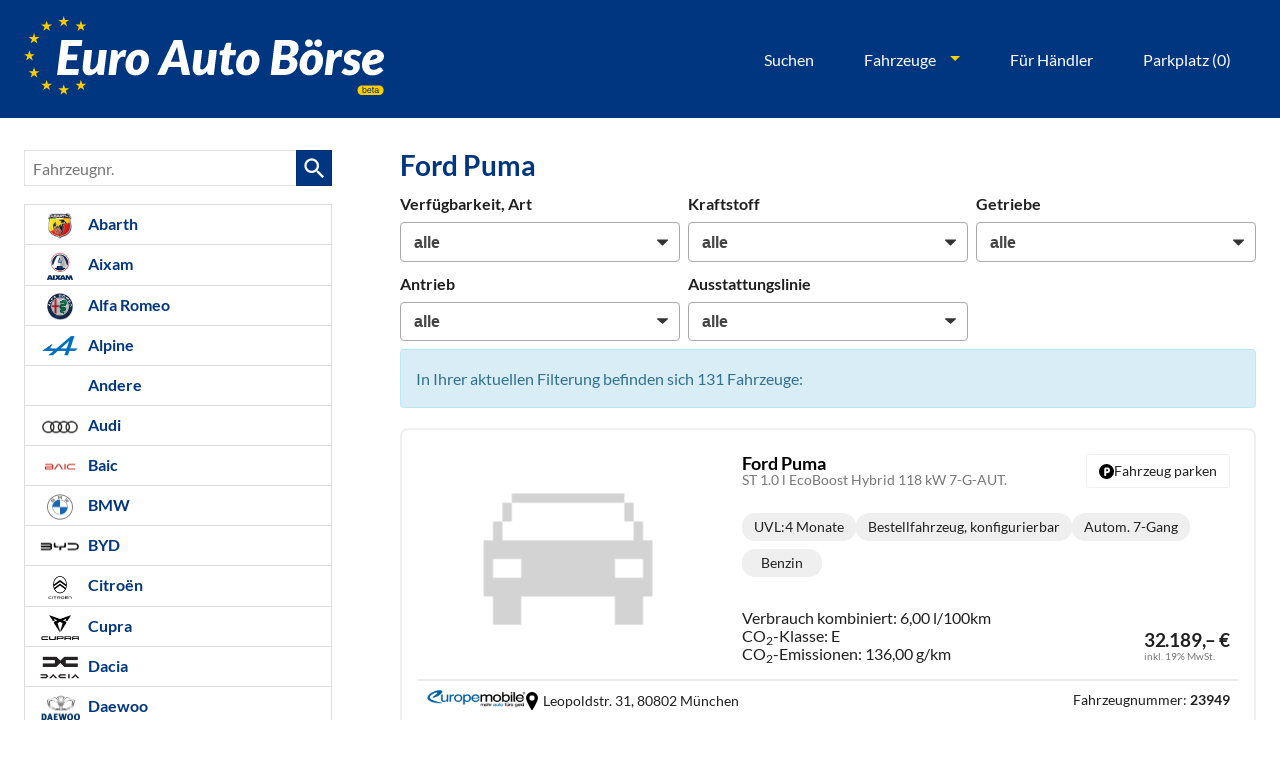

--- FILE ---
content_type: text/html; charset=UTF-8
request_url: https://www.euro-auto-boerse.de/eu-import-fahrzeuge-ford-puma-a__7730_alle.php?npage=12
body_size: 87395
content:
<!doctype html>
<html id="autrado-template" class="with-left-module with-bottom-module no-featured-slider no-js" lang="de" prefix="og: http://ogp.me/ns#">
<head>
    	<base href="https://www.euro-auto-boerse.de/"/>
    	<meta charset="utf-8">
	<title>Ford Puma</title>
    <meta http-equiv="X-UA-Compatible" content="IE=edge">
    <meta name="viewport" content="width=device-width, initial-scale=1"/>
    <meta name="description" content="Hier findest du deinen Ford Reimport besonders günstig ➤ verschiedene Modelle und Varianten ✔ Attraktive Angebote ausgewählter Händler ✔ Individuelle Beratung ✔ Jetzt Ford EU-Import bei Euro Auto Börse sichern!"/>
<meta name="robots" content="noindex, follow"/>
<meta name="title" content="Ford Puma"/>
<meta name="referrer" content="strict-origin-when-cross-origin"/>
<link rel="canonical" href="https://www.euro-auto-boerse.de/eu-import-fahrzeuge-ford-puma-a__7730_alle.php?npage=12"><meta property="og:title" content="Ford Puma"/>
<meta property="og:type" content="product.group"/>
<meta property="og:locale" content="de_DE"/>
<meta property="og:url" content="https://www.euro-auto-boerse.de/eu-import-fahrzeuge-ford-puma-a__7730_alle.php?npage=12"/>
<meta property="og:site_name" content="Autrado GmbH"/>
<meta property="og:description" content="Hier findest du deinen Ford Reimport besonders günstig ➤ verschiedene Modelle und Varianten ✔ Attraktive Angebote ausgewählter Händler ✔ Individuelle Beratung ✔ Jetzt Ford EU-Import bei Euro Auto Börse sichern!"/>
<script>window.YETT_WHITELIST=[/www\.euro\-auto\-boerse\.de/];</script>
	<link rel="stylesheet" href="templates/modern/_assets/fonts/lato.css?ft1658910052"/>
	<style>div.ui-tooltip{padding:8px;padding-right:12px;position:absolute;z-index:9999;max-width:1024px;-webkit-box-shadow:0 0 5px #aaa;box-shadow:0 0 5px #aaa;border:1px solid #000!important;background:#fff;font-size:11px;line-height:14px;border-radius:4px}div.ui-tooltip-innercontainer{max-width:400px}div.ui-helper-hidden-accessible{display:none}.ui-widget{font-size:.8em!important}.dialog-windowclass{font-size:12px!important;font-family:arial!important}.dialog-windowclass.ui-dialog{padding:2px;z-index:20}.dialog-windowclass h1{margin:0;font-size:1.4em;line-height:36px}.dialog-windowclass .feld{width:92%!important;margin:0}.dialog-windowclass .buttonzeile{width:98%!important;margin:5px 0;padding:0 0}.dialog-windowclass p.beschreibung{width:87%!important}.ui-widget-header{background-image:none!important}.ui-logobaseinfo tr td{font-size:1em}</style>
	<link rel="stylesheet" href="css/A.jquery-ui.css,qft1658910084.pagespeed.cf.vfqjgmKn5K.css"/>
	<link rel="stylesheet" href="javascript/fancybox/source/A.jquery.fancybox.css,qft1658910068.pagespeed.cf.4oP5n9dW1R.css"/>
	<style>.questiondialog>.ui-dialog-titlebar{display:none}div#dialog_button a{color:#fff;background-color:var(--color-primary-base,#111);padding:6px 12px;font-size:14px;font-weight:400;text-align:center;line-height:1.42857143;display:inline-block;text-decoration:none}div#dialog_button a:hover{background-color:var(--color-primary-light,#222)}div#dialog_button a.inaktiv{cursor:no-drop;pointer-events:none}.ui-widget.ui-widget-content{border:0;box-shadow:0 19px 38px rgba(0,0,0,.30) , 0 15px 12px rgba(0,0,0,.22)}.ui-dialog .ui-dialog-content.cc_dialog{padding:1rem}.cc_dialog p{line-height:1.1;margin:.75rem 0;padding:0;font-size:1rem}.cc_dialog h3{margin:10px 0 20px 0;color:#000;background:transparent;font-size:17px;font-weight:bold}.cc_dialog h4{margin:.5rem 0 1rem;background:transparent;font-weight:bold;font-size:1.125rem;color:#666}.ui-dialog .ui-dialog-content.cc_dialog{padding-bottom:4rem;font-size:.975rem}div#dialog_button{bottom:1rem;right:1rem}.opt.tablerow{display:grid;gap:.5rem;grid-template-columns:1.5rem 1fr max-content}label.optlabel.clickable{font-weight:400;cursor:pointer}.group1{background:#d8d8d8}.group1+.group1{margin-top:.25rem}.group0>.opt.tablerow{display:grid;gap:.5rem;grid-template-columns:1.5rem 1fr max-content;font-weight:700}.options{padding:.75rem;border:1px solid #ddd;border-radius:.25rem}.options{background:transparent;margin:0;padding:0;border:0;border-radius:0}.group1{background:#fff;padding:.5rem;color:#222;border:1px solid #bebebe;border-radius:.25rem}.group0>.opt.tablerow{margin-bottom:.25rem;padding:0}</style>
	<link rel="stylesheet" href="css/A.glyphicons.css,qft1658910084.pagespeed.cf.mWvHHtj3sS.css"/>
	<link rel="stylesheet" href="css/A.glyphicons-filetypes.css,qft1658910084.pagespeed.cf.bhiL0FiXov.css"/>
	<link rel="stylesheet" href="css/A.glyphformat.css,qft1758547530.pagespeed.cf.fHExFfDGTc.css"/>
	<link rel="stylesheet" href="css/A.search.css,qft1682321997.pagespeed.cf.dcu_rSXeNE.css"/>
	<link rel="stylesheet" href="javascript/jquery/multiple-select-2.1.1/A.multiple-select.min.css,qft1744018275.pagespeed.cf.f6KiBq8Ooa.css"/>
	<style>.fancybox-type-iframe .fancybox-nav{width:60px}.fancybox-type-iframe .fancybox-nav span{visibility:visible;opacity:.5}.fancybox-type-iframe .fancybox-nav:hover span{opacity:1}.fancybox-type-iframe .fancybox-next{right:-60px}.fancybox-type-iframe .fancybox-prev{left:-60px}</style>
	<link rel="stylesheet" href="css/A.rating.css,qft1682321997.pagespeed.cf.80g2j-c4OA.css"/>
	<style>.fancybox-dialog-title{padding:5px 10px;background-color:#dcdcdc;font-weight:bold}.fancybox-dialog-message{padding:10px;min-height:100px}.fancybox-dialog-buttons{background-color:#dcdcdc;padding:10px 0;text-align:center}.fancybox-dialog-button{display:inline-block;margin:0 10px;padding:5px 10px;background:#999;color:#fff;font-weight:bold;cursor:pointer;transition:background-color .3s}.fancybox-dialog-button:hover{background:#666}.fancybox-dialog-button:active{transform:translate(1px,1px)}</style>
	<link rel="stylesheet" href="templates/modern/_assets/css/frontend-standards.css?ft1763024920"/>
	<link rel="stylesheet" href="templates/modern/css/owl.carousel.css?ft1658910059"/>
	<link rel="stylesheet" href="templates/modern/_assets/fonts/md-iconic-font/css/material-design-iconic-font.min.css?ft"/>
	<link rel="stylesheet" href="templates/modern/_assets/css/plugins/sm-core-css.css?ft"/>
	<link rel="stylesheet" href="templates/modern/_assets/css/plugins/jquery.toast.min.css?ft"/>
	<link rel="stylesheet" href="templates/modern/_assets/css/main.css??ft"/>
	<link rel="stylesheet" href="var/A.style.css,qft1686031458.pagespeed.cf.TR2aVIqEAr.css"/>
	<link rel="stylesheet" href="templates/modern/_assets/css/components/header-v1.css?ft1658910044"/>
<script src="javascript/jquery.js,qft1658910068.pagespeed.jm.29OAZzvhfX.js"></script>
<script>var domReadyQueue=[];</script>

<script>dispatch_ajax=function(data){var p={"url":"\/eu-import-fahrzeuge-ford-puma-a__7730_alle.php?ajax=cms&action=dispatch_ajax","type":"POST","cache":false,"dataType":"","async":true};p.data=data;jQuery.ajax(p);};park_vehicle_ajax=function(data){var p={"url":"\/eu-import-fahrzeuge-ford-puma-a__7730_alle.php?ajax=cms&action=park_vehicle","type":"POST","cache":false,"dataType":"","async":true};p.data=data;jQuery.ajax(p);};ajaxcb_create_saleskit=function(data){var p={"url":"404?ajax=cms&action=s","type":"POST","cache":false,"dataType":"","async":true};p.data=data;jQuery.ajax(p);};ajaxcb_create_energylabel=function(data){var p={"url":"\/eu-import-fahrzeuge-ford-puma-a__7730_alle.php?ajax=cms&action=e","type":"POST","cache":false,"dataType":"","async":true};p.data=data;jQuery.ajax(p);};</script>
<meta name="theme-color" content="#013580"/>

<link rel="preconnect" href="https://img.autrado.de">
<link rel="dns-prefetch" href="https://img.autrado.de">

<link rel="preload" href="templates/modern/_assets/fonts/lato/Lato-Bold.woff2" as="font" type="font/woff2" crossorigin>
<link rel="preload" href="templates/modern/_assets/fonts/lato/Lato-Regular.woff2" as="font" type="font/woff2" crossorigin>
<link rel="preload" href="templates/modern/_assets/fonts/md-iconic-font/fonts/Material-Design-Iconic-Font.woff2?v=2.2.0" as="font" type="font/woff2" crossorigin>








<script async src="https://www.googletagmanager.com/gtag/js?id=G-8X6RMFFPQF"></script>
<script>window.dataLayer=window.dataLayer||[];function gtag(){dataLayer.push(arguments);}gtag('js',new Date());gtag('config','G-8X6RMFFPQF');</script>
<style>@view-transition {
  navigation: auto;
}

.cookie-consent-popup {
  font-family: system-ui,-apple-system,"Segoe UI",Roboto,"Helvetica Neue",Arial,"Noto Sans","Liberation Sans",sans-serif;
  display: flex;
  visibility: hidden;
  will-change: auto;
  content-visibility: auto;
  contain-intrinsic-size: 100vh; 
  align-items: flex-end;
  transform: translateY(0);
}

.cookie-consent-popup>div {
  width: 100%;
  border-radius: 0;
  transition: none;
  max-height: 100vh;
  overflow-y: auto;
  display: block;
}

.cookie-consent-popup.open {
  visibility: visible;
}
.cookie-consent-popup.open {
  animation: fadeIn 1s both 0.25s;
  backface-visibility: hidden;
}
.cookie-consent-message p {
  font-size: .875rem;
  max-width: 85ch;
}
.cookie-consent-message {
  display: flex;
  flex-direction: column;
}

.c-page-wrapper {min-height: 60vh;}

.c-hero {
  background: #003580;
  padding: 1rem 0;
}

header.c-page-top {
  background: transparent;
}

.m_Frontend_Menu.pos_topbar .nav .nav__link {
  color: #fafafa;
  font-size: .875rem;
  text-transform: none;
  font-weight: 500;
}
.c-page-aside--bottom {
  padding: 2rem 0;
}
.c-page-footer {
  padding: 1.5rem 0;
}
.eab-logo.logo svg {
  width: 100%;
  height: auto;
}


.m_Frontend_Menu.pos_topbar .nav .nav__item:hover {
  background: transparent;
}

.m_Frontend_Menu.pos_topbar .nav .nav__link {
  font-weight: 500;

  cursor: pointer;
  font-size: 1rem;
  position: relative;
  white-space: nowrap;
  padding: 0.5rem 0;
  color:#fff;
  border: 1px solid transparent;
  padding: 0.35rem 1rem;
  border-radius: 99rem;
}
.m_Frontend_Menu.pos_topbar .nav .nav__item {
  margin: 0 .5rem;
}
.c-page-top__inner .m_Frontend_Menu .nav__item.has-subnav .nav__link:after {
  border-top-color: #fdcc02;
}

.m_Frontend_Menu.pos_topbar .nav .nav__link:hover,
.m_Frontend_Menu.pos_topbar .nav .nav__link.active,
.m_Frontend_Menu.pos_topbar .nav .nav__item.has-subnav:hover> .nav__link{
  background-color: hsla(0,0%,100%,.1);
  border-color:#fff;
}

.m_Frontend_Menu.pos_topbar .nav .nav__subnav .nav__link {
  color: inherit;
  border: 0;
  padding: .25rem 1rem;
  margin: 0;
  border-radius: 0;
}

.m_Frontend_Menu.pos_topbar .nav__subnav .nav__link:hover {
  background: #eee;
}

.m_Frontend_Menu.pos_topbar .nav__subnav .nav__item {
  margin: 0;
}


abbr[title] {text-decoration: none;border: 0;}




/* list */
.eab-vehicle {
  border: 0;
  border-radius: 0;
  padding: 0;
  margin: 0;
}


.c-vehicle__sub-name {
  font-weight: 400;
  font-size: .875em;
}

.eab-vehicle__content {
  min-width: 1px;
}

.c-vehicle__btns-price .u-h2 {
  margin: 0.5rem 0 0;
}

.c-vehicle__price {
  margin: 0;
  line-height: 1;
}

.eab-vehicle__attributes {
  display: flex;
  flex-wrap: wrap;
  gap: 0.35rem;
  white-space: nowrap;
  text-align: center;
}

.eab-vehicle__attributes> li {
  flex: 0 1 30px;
  padding: .125rem .5rem;
  background: #efefef;
  border-radius: 99rem;
  font-size: .7rem;
  color: #222;
}

.eab-vehicle__delivery.is-available {
  background: #EAF4DB;
  color: #507E0C;
  font-weight: 500;
}

.eab-vehicle__content {
  display: grid;
  grid-template-columns: 1fr min-content;
  grid-gap: .25rem;
  grid-template-areas: "title title" "desc desc" "consumption consumption" "price btn";
}

.c-vehicle__header {
  grid-area: title;
  min-width: 1px;
}

.eab-vehicle__offers {
  grid-area: price;
}

.eab-vehicle__attributes {
  grid-area: desc;
}

ul.eab-vehicle__consumption,
.eab-vehicle .c-vehicle__attributes{
  grid-area: consumption;
  align-self: flex-end;
}

.eab-vehicle__btn-parking {
  grid-area: btn;
  align-self: start;
  justify-self: flex-end;
}

.eab-vehicle__offers {
  grid-area: price;
}

.eab-vehicle__btn-parking {
  border: 1px solid #F0F0F0;
  display: flex;
  gap: .25rem;
  justify-content: center;
}

.c-vehicle__header {
  margin: 0;
  align-self: start;
}

.c-vehicle__title {
  margin: 0;
}

.c-vehicle__sub-name {
  font-size: .85rem;
}

.eab-vehicle__attributes> li {
  display: flex;
  align-items: center;
  justify-content: center;
  align-self: self-start;
}

.eab-vehicle__footer {
  grid-column: 1/-1;
  border-top: 2px solid #ebebeb;
  padding-top: .25rem;
  font-size: .7rem;
}

.eab-vehicle__vendor {
  display: flex;
  flex-direction: column;
  gap: .25rem;
  line-height: 1.05;
}

.eab-vehicle__vendor > img {
  max-width: 30vw;
  align-self: start;
}

.eab-vehicle__content {
  padding: 0.5rem;
  border: 1px solid #F0F0F0;
  border-width: 0 1px 0 1px;
}
.eab-vehicle__vendor > div {
  flex: 1;
  display: grid;
  grid-template-columns: min-content 1fr;
  align-items: center;
  grid-gap: 5px;
}

.eab-vehicle__vendor svg {
  width: .75rem;
  height: auto;
}


.eab-vehicle__footer {
  border: 1px solid #F0F0F0;
  padding: .5rem;
}

@media all and (min-width: 640px) {
  .eab-vehicle {
    display: grid;
    grid-template-columns: minmax(200px,300px) 1fr;
    grid-gap: .5rem 1rem;
    padding: 1rem 1rem .5rem;
    border-radius: 0.5rem;
    border: 2px solid #F0F0F0;
  }

  .eab-vehicle__footer {
    display: grid;
    grid-template-columns: 1fr min-content;
    justify-content: space-around;
    grid-column: 1/-1;
    border-top: 2px solid #ebebeb;
    padding-top: .5rem;
    font-size: .85rem;
  }
  .eab-vehicle__vendor {
    flex-direction: row;
  }
  .eab-vehicle__vendor > img {
    max-width: 70px;
  }
}

@media (min-width: 760px) {
  .eab-vehicle__footer {
    font-size: .85rem;
    border-width: 2px 0 0 0;
  }

  .eab-vehicle__content {
    grid-gap: .5rem;
    grid-template-areas: "title btn" "desc desc" "consumption price";
    border: 0;
  }

  .eab-vehicle__attributes {
    gap: .5rem;
  }

  .eab-vehicle__attributes> li {
    flex: 0 1 80px;
    padding: .125rem .75rem;
    font-size: .875rem;
  }

  .eab-vehicle__offers {
    grid-area: price;
    align-self: flex-end;
    justify-self: flex-end;
  }


  .eab-vehicle__vendor > img {
    max-height: 30px;
    max-width: 100px;
  }
}


/* 

suche links

*/

.c-page-aside .c-form-wrapper {
  box-shadow: none;
  border-radius: 0;
  position: relative;
}

.c-page-aside .c-form--search {
  padding: 0;
  margin: 0;
  background: #fff;
}

.c-page-aside .c-form.c-form--search .c-form__legend, 
.c-page-aside .c-form__fieldset > .o-layout {
  padding: .75rem 1rem;
  margin: 0;
}

.c-page-aside .c-form.c-form--search .c-form__legend {
  padding: .75rem 1rem;
  margin: 0;
  display: grid;
  grid-template-columns: 1fr 1rem;
  align-items: baseline;
  cursor: pointer;
}

.c-page-aside .c-form--search .c-form__fieldset:not(.is-open) >.o-layout {
  display: none
}



.c-page-aside .c-form--search .c-form__fieldset.is-open .c-form__legend {
  font-weight: 700;
  letter-spacing: -.2px;}

.c-page-aside .c-form--search .c-form__fieldset {
  border-bottom: 1px solid #ddd;
}

.c-page-aside .c-form__legend:after {
  content: '';
  display: block;
  width: 1rem;
  height: .75rem;
  background: url(dateien/arrow-down.svg) no-repeat;
  background-size: contain;
}

@media all and (min-width: 1024px) {
  .c-page-aside .c-form.c-form--search .c-form__legend {
    padding: .875rem 1.5rem;
  }

  .c-page-aside .c-form__fieldset > .o-layout {
    padding: 0 1.5rem 1rem;
  }
}


.c-page-aside .c-form.c-form--search .c-form__field--checkbox label {
  font-weight: 400;
  font-size: .9125rem;
}

.c-page-aside .c-form.c-form--search .c-form__field--checkbox label:before {
  border: .12rem solid #b5b9bf;
  border-radius: 2px;
}

.c-page-aside .c-form--search .o-layout__item {
  padding: 0;
  margin: 0;
}

.c-page-aside .c-form__container .checkbox {
  padding: 0;
  margin: 0 0 .25rem;
}

.c-page-aside .c-form.c-form--search label {
  font-size: .975rem;
  font-weight: 400;
}

.c-page-aside .c-form .c-form__field {
  padding: 0;
  margin: 0 0 0.5rem;
}

.c-page-aside .c-form span.number {
  color: #6b6b6b;
  font-size: .9em;
  vertical-align: middle;
}

.c-page-aside .c-form .c-button--reset.c-button {
  border-color: transparent;
  position: absolute;
  bottom: -2.5rem;
  left: 0;
}

.c-page-aside button.c-button.c-button--submit.search-submit.submit {
  background: rgb(22, 76, 163);
  color: rgb(255, 255, 255);
  min-height: 44px;
  border-radius: 4px;
  border: 1px solid transparent;
  padding: 1rem 1rem;
  font-size: 1rem;
  margin: 0!important;
  font-weight: 700;
}

.c-page-aside .c-form.c-form--search .c-form__buttons {
  background: #fff;
  width: 100%;
}

.c-page-aside .c-form.c-form--search input:checked+label:before {
  border-color: #2061c9!important;
}



@media all and (max-width:780px){
  .m_Frontend_Menu.pos_topbar .nav .nav__link {
    font-size: .875rem;
    padding: 0.35rem .5rem;
  }

}

/* 
detailseite
*/

.pagertop {
  display: flex;
  align-items: center;
}

.pagertop .vehiclebrowser {
  display: flex;
  align-items: flex-end;
  justify-content: flex-end;
}

.pagertop .vehiclebrowser a {
  display: flex;
  align-items: center;
  justify-content: center;
}
.c-vehicle-wltp.o-region {
  font-size: .95rem;
  line-height: 1.35;
}




/*
footer

*/

.c-page-footer {
  padding: 5rem 0;
  text-align: center;
  border-bottom: 0.5rem solid #febb02;
}

.c-page-footer__address > div > b {    
  font-size: 1.175rem;
  color: #fff;
  font-weight: 300;
  display:none
}

p.c-dat {
  max-width: 740px;
  margin: 1rem auto!important;
  display: block;
  text-align: center;
}

.c-page-footer__address > div > *:not(b):not(.c-autrado-copyright) {
  display: none;
}
.c-autrado-copyright {
  float: none;
  display: block;
}

.c-autrado-copyright img {
  max-width: 95px;
  display: block;
  margin: auto;
  transition: all .3s;
}

.c-autrado-copyright a {
  display: block;
  text-align: center;
  margin: 1rem 0 0;
}
.c-autrado-copyright a:hover {
  text-decoration: none;
}

.c-autrado-copyright a:hover img {
  transform: scale(1.15);
}
.c-page-footer a:hover {
  color: #ffffff;
}

/* Login */
form.c-login-parked.o-box,
p.login-in-links.notice  {display: none!important;}
body.page_anmelden .c-page {
  display: block;
}

body.page_anmelden .c-hero, 
body.page_anmelden .c-page-aside, body.page_anmelden .c-page-footer {
  display: none !important;
}

body.page_anmelden .c-pager__ajax-target {
  max-width: 400px;
  padding: 1rem;
  background: #eeeded;
  text-align: center;
}

body.page_anmelden .s-cms-content.u-cf {
  display: flex;
  align-items: center;
  min-height: 100vh;
}

body.page_anmelden .c-page-main {
  margin: 0;
  width: 100%;
  padding: 0;
}

body.page_anmelden .dynamic-content {
  flex: 0 0 400px;
  min-width: 1px;
  margin: auto;
}

body.page_anmelden .s-cms-content:before,
body.page_anmelden .s-cms-content:after {
  content: none;
}


.em-parked-vehicle > section.o-region.u-text-smaller,
.c-mycars__details-vehiclenumber,
a.c-mycars__pdf-btn,
span.c-mycars__status.u-text-smaller{
  display: none;
}


ul.eab-product-reassurances >li {
  padding-left: 1.6em;
  padding: 0.125rem 0.5rem;
  background: #efefef;
  border-radius: 99rem;
  font-size: .7rem;
  color: #222;
  display: flex;
}


ul.eab-product-reassurances {
  gap: 6px!important;
}

.eab-product-reassurances>li:before {
  content: '\f26b';
  display: inline-block;
  position: relative!important;
}


.slicknav_menu {
  background: transparent
}

a.slicknav_btn {
  position: absolute;
  top: 1rem;
  right: 1rem
}
}

.slicknav_nav .slicknav_arrow {
  float: right
}

.slicknav_nav .nav__link.c-button {
  background: #0d4094;
  border: 0;
  margin-top: .5rem;
  color: #fff;
  font-weight: 700
}

.slicknav_nav .slicknav_row:hover {
  background: #3b7383
}

.slicknav_menu .slicknav_icon-bar {
  box-shadow: none
}

.slicknav_btn {
  background: #062254;
  text-shadow: none;
  border-radius: 99rem;
  width: 44px;
  height: 44px;
  display: -ms-flexbox;
  display: flex;
  -ms-flex-align: center;
  align-items: center;
  -ms-grid-column-align: center;
  justify-items: center;
  padding: 0
}

.slicknav_menu .slicknav_icon {
  margin: auto
}

.slicknav_icon-bar,.slicknav_icon-bar:after {
  transition: .4s ease-in-out
}

.slicknav_btn.slicknav_open .slicknav_icon-bar:nth-child(1) {
  opacity: 0
}

.slicknav_btn.slicknav_open .slicknav_icon-bar:nth-child(3) {
  opacity: 0
}

.slicknav_btn.slicknav_open .slicknav_icon-bar:nth-child(2) {
  -ms-transform: rotate(45deg);
  transform: rotate(45deg)
}

.slicknav_btn .slicknav_icon-bar:nth-child(2):after {
  content: "";
  height: .125em;
  background-color: #fff;
  -ms-transform: rotate(0deg);
  transform: rotate(0deg);
  width: 100%;
  position: absolute;
  opacity: 0
}

.slicknav_btn.slicknav_open .slicknav_icon-bar:nth-child(2):after {
  -ms-transform: rotate(-90deg);
  transform: rotate(-90deg);
  position: absolute;
  opacity: 1
}

.slicknav_nav {
  font-weight: 700;
  text-transform: uppercase;
  border-top: 1px solid #c1c1c1;
  background: #fff
}

.slicknav_nav .nav__item {
  border-bottom: 1px solid #d8d8d8;
  background: #fff;
  margin: 0
}

.slicknav_nav a {
  color: #000;
  display: block;
  padding: 0 15px;
  line-height: 44px
}

.slicknav_nav .slicknav_row {
  padding: 0 15px;
  margin: 0;
  position: relative
}

.slicknav_nav .slicknav_row:hover,.slicknav_nav .slicknav_row:focus {
  color: #000;
  background: transparent;
  border-radius: 0
}

.slicknav_nav .slicknav_arrow {
  position: absolute;
  top: 0;
  right: 0;
  width: 50px;
  line-height: 45px;
  text-align: center;
  border-left: 1px solid #c1c1c1
}

.slicknav_nav .nav__subnav {
  background: #144d99;
  margin: 0;
  padding: 0
}

.slicknav_nav .nav__subnav>li {
  border-top: 1px solid #1a55a7;
  border-bottom: 0;
  background: #124b98
}

.slicknav_nav .nav__subnav>li:first-child {
  border: 0
}

.slicknav_nav .nav__subnav>li:last-child {
  border-bottom: 0
}

.slicknav_nav .nav__subnav>li a {
  color: #fff;
  padding-left: 40px;
  line-height: 45px;
  white-space: nowrap
}

.slicknav_nav .nav__link--home {
  overflow: visible;
  white-space: normal;
  text-indent: 0;
  width: auto
}

.slicknav_menu {
  padding: 0;
  z-index: 20;
  background: none
}


.slicknav_menu {
  bottom: 0;
}

ul.slicknav_nav {
  position: absolute;
  top: 100%;
  width: 100%;
  left: 0;
  right: 0;
  z-index: 99;
}


.c-hero {
  position: relative;
}


@media all and (min-width:960px) {
  .logo {
    max-width: 360px;
  }
  .eab-logo.logo svg {
    width: 360px;
    max-width: 360px;
  }

}
.pager .records,
.pager .pages:nth-last-of-type(2) {
  display:none
}

.pages ul li span:not(.akt) {
  background-color: #fff;
  border-color: #ddd;
  color: inherit;
}

/* links */

ul.c-linkall {
  list-style: none;
  padding: 0;
  margin: 0;
  border: 1px solid #ddd;
}

ul.c-linkall li {
  display: block;
}

ul.c-linkall a {
  display: block;
  padding: 0.875rem 1.5rem;
  border-bottom: 1px solid #ddd;
  color: inherit;
}

ul.c-linkall > li:last-child a {
  border:0
}
ul.c-linkall a:hover {
  background: #fafafa;
  text-decoration: none;
}

div.feld.pager {
  padding-right: 0;
} 
div.pages > span.desc {
  display: none; 
}
div.pages > ul > li > a, div.pages > ul > li > span {
  padding: 4px 10px;
}
div.c-form__legend { 
  background-color: #fafafa; 
}
.c-form .c-form__field { 
  padding: 8px !important; 
}
.c-form__field > label.o-layout__item {
  font-weight: bold !important; 
}
h3.vehicles-found { margin-top: 0; 
}
form.c-sort-searchresults { 
  text-align: right; 
}
.c-sort-searchresults__select { 
  margin-left: 10px; 
}
/*
.c-mycars__delete-btn {
  color: #fff;
  background-color: #003580;
  border-color: #003073;
}

.c-mycars__delete-btn:hover {
  color: #fff;
  background-color: #003073;
  border-color: #002861;
}*/

form[action="mycars/delete"]  p.notice {
    color: #333;
    background: #ddd;;
    background: #ec4c26;
    color: #fff;
}

ul.eab-vehicle__consumption
.eab-vehicle .c-vehicle__attributes--consumption {
    font-size: .85rem;
    line-height: 1.1;
}
.jq-toast-wrap {
    padding: 0;
    max-width: 380px;
    width: 100%;
}
.jq-toast-wrap .jq-toast-single {
  background-color: rgba(10, 53, 128, .9);
  font-size: 19px;
  font-family: inherit;
  padding: 2rem;
  text-align:center
}
.jq-toast-wrap .jq-toast-single h2 {
  font-size: 22px;
  font-family: inherit;
  text-align: center;
}
.em-phases {
    display: none!important;
}


/* aufbautenlisten logos */


li.c-modellist__item.c-modellist__item--logos > .o-layout {
    display: grid;
    grid-template-columns: 150px 1fr;
}

li.c-modellist__item.c-modellist__item--logos .o-layout__item {
   width:100%!important
}



li.c-modellist__item.c-modellist__item--logos > .o-layout {
    display: grid;
    grid-template-columns: 150px 1fr;
}

li.c-modellist__item.c-modellist__item--logos .o-layout__item {
   width:100%!important
}


li.c-modellist__item.c-modellist__item--logos > .o-layout {
    grid-template-columns: 100px 1fr;
    gap: 1rem;
    align-items: center;
    margin: 0;
    padding: 0;
}

h3.c-modellist__name.c-modellist__name--logos {
    /* font-weight: 400; */
    margin: 0;
    line-height: 1;
    font-size: 1rem;
}
.c-modellist__item--logos figcaption.c-modellist__description {
    display: none;
}

li.c-modellist__item.c-modellist__item--logos .o-layout__item {
    padding: 0;
}


li.c-modellist__item.c-modellist__item--logos {
    display: block;
    margin: 0 10px 10px 0;
    padding: 16px;
    font-weight: 700;
    line-height: normal;
    text-decoration: none;
    border: 2px solid #ccc;
    color: #444;
    background-color: #fff;
    position: relative;
    cursor: pointer;
    transition: all .3s;
}



.c-modellist__item.c-modellist__item--logos:hover {
    color: #222;
    border-color: #555;
    box-shadow: 0 5px 10px rgba(0, 0, 0, .05), 0 2px 5px rgba(0, 0, 0, .15)
}

li.c-modellist__item.c-modellist__item--logos div > a.u-link-clean:first-of-type:before {
    content:'';
    display:block;
    width: 100%;
    height:100%;
    position: absolute;
    top: 0;
    left: 0;
    right: 0;
    bottom: 0;
}

.eab-vehicle__btn-parking.is-parked svg {
    fill: #fff;
}</style>

<meta property="og:phone_number" content="+49 89 6935 9429"/>
<meta property="og:street-address" content="Montgelasstraße 14  "/>
<meta property="og:locality" content="München"/>
<meta property="og:postal-code" content="81679"/>


<link rel="icon" type="image/ico" href="idbilder/favicon.ico?ft1663236586">
<script type="application/ld+json">
{ "@context" : "http://schema.org",
  "@type" : "Organization",
  "url" : "https://www.euro-auto-boerse.de/",
  "name" : "Autrado GmbH",
  "location": {
            "@type": "Place",
            "address": {
              "@type": "PostalAddress",
              "addressLocality": "München",
              "postalCode": "81679",
              "streetAddress": "Montgelasstraße 14  "
            }
   },
  "contactPoint" : [
    { "@type" : "ContactPoint",
      "telephone" : "+49 89 6935 9429",
      "contactType" : "customer service"
    } ] }
</script>

</head>
<body id="liste" class="site-2909 as-20 not-logged-in  page_fahrzeuge pagetype_Frontend_Legacy tpl_modern ctrl_legacy" itemscope="" itemtype="http://schema.org/WebPage">

<script>var _paq=window._paq=window._paq||[];_paq.push(['disableCookies']);_paq.push(['trackPageView']);_paq.push(['enableLinkTracking']);(function(){var u="//matomo.autrado.de/";_paq.push(['setTrackerUrl',u+'matomo.php']);_paq.push(['setSiteId','77']);var d=document,g=d.createElement('script'),s=d.getElementsByTagName('script')[0];g.async=true;g.src=u+'matomo.js';s.parentNode.insertBefore(g,s);})();jQuery(document).ready(function(){if(typeof yett!=="undefined")yett.unblock("matomo.autrado.de");});</script><a href="eu-import-fahrzeuge-ford-puma-a__7730_alle.php?npage=12#main" class="u-skip-link">Zum Hauptinhalt springen</a>    <div class="c-page o-wrapper">

				<div class="c-hero">
					
										<header class="c-page-top">
						<div class="c-page-top__inner o-wrapper u-cf">
						<div class="module pos_topbar m_Frontend_HtmlSource"><a class="eab-logo logo u-block" href="/">
  <svg xmlns="http://www.w3.org/2000/svg" viewBox="0 0 1082.29 238.19">
    <rect x="1002.98" y="209.51" width="78" height="28.68" rx="12.5" ry="12.5" fill="#fc0"/>
    <g fill="#003580">
      <path d="M1017.98 212.84h2.25v6.85c.51-.66 1.11-1.16 1.82-1.51s1.47-.52 2.3-.52c1.72 0 3.11.59 4.18 1.77 1.07 1.18 1.61 2.91 1.61 5.21 0 2.18-.53 3.98-1.59 5.42s-2.52 2.16-4.4 2.16c-1.05 0-1.93-.25-2.66-.76-.43-.3-.89-.78-1.38-1.44v1.76h-2.13v-18.93Zm8.84 15.84c.62-.99.93-2.3.93-3.93 0-1.45-.31-2.65-.93-3.6s-1.54-1.43-2.75-1.43c-1.06 0-1.98.39-2.78 1.17s-1.19 2.06-1.19 3.85c0 1.29.16 2.34.49 3.15.61 1.52 1.75 2.27 3.42 2.27 1.25 0 2.19-.5 2.82-1.49ZM1041.3 218.4c.91.46 1.6 1.05 2.08 1.78.46.69.77 1.5.92 2.43.14.63.21 1.64.21 3.03h-10.01c.04 1.4.37 2.52.98 3.37.61.85 1.56 1.27 2.84 1.27 1.2 0 2.15-.4 2.87-1.2.4-.46.68-1 .85-1.61h2.27c-.06.51-.26 1.07-.6 1.69-.34.62-.72 1.13-1.13 1.52-.7.69-1.56 1.15-2.59 1.39-.55.14-1.18.21-1.87.21-1.7 0-3.14-.62-4.33-1.87-1.18-1.25-1.77-2.99-1.77-5.23s.6-4 1.79-5.38 2.75-2.07 4.67-2.07c.97 0 1.91.23 2.82.69Zm.83 5.4c-.09-1-.31-1.8-.65-2.4-.63-1.11-1.68-1.67-3.15-1.67-1.05 0-1.94.38-2.65 1.15-.71.77-1.09 1.74-1.13 2.92h7.58ZM1047.9 214.18h2.34v3.84h2.2v1.89h-2.2v8.98c0 .48.16.8.49.96.18.09.48.14.9.14h.36c.13 0 .28-.02.45-.04v1.84c-.27.08-.54.13-.83.17s-.6.05-.93.05c-1.08 0-1.81-.28-2.2-.83-.39-.55-.58-1.27-.58-2.15v-9.11h-1.86v-1.89h1.86v-3.84ZM1062.12 223.45c.53-.07.89-.29 1.07-.67.1-.21.15-.5.15-.89 0-.79-.28-1.36-.84-1.72-.56-.36-1.36-.54-2.4-.54-1.21 0-2.06.33-2.56.98-.28.36-.47.9-.55 1.61h-2.16c.04-1.7.59-2.88 1.65-3.55 1.06-.67 2.28-1 3.68-1 1.62 0 2.93.31 3.94.92 1 .62 1.5 1.58 1.5 2.88v7.93c0 .24.05.43.15.58.1.15.31.22.62.22.1 0 .22 0 .35-.02.13-.01.26-.03.41-.06v1.71c-.36.1-.63.17-.82.19-.19.03-.45.04-.77.04-.8 0-1.38-.28-1.73-.85-.19-.3-.32-.72-.4-1.27-.47.62-1.15 1.15-2.03 1.61-.88.45-1.85.68-2.92.68-1.28 0-2.32-.39-3.13-1.16-.81-.77-1.21-1.74-1.21-2.91 0-1.27.4-2.26 1.19-2.96.8-.7 1.84-1.13 3.13-1.3l3.69-.46Zm-4.87 6.25c.49.38 1.07.58 1.73.58.81 0 1.6-.19 2.36-.56 1.29-.62 1.93-1.65 1.93-3.06v-1.86c-.28.18-.65.33-1.09.45-.44.12-.88.21-1.31.26l-1.4.18c-.84.11-1.47.29-1.89.53-.71.4-1.07 1.04-1.07 1.92 0 .67.24 1.19.73 1.58Z"/>
    </g>
    <g>
      <g fill="#fc0">
        <path d="m125.67 19.21 3.86 11.87-10.1-7.34-10.1 7.34 3.86-11.87-10.1-7.34h12.48L119.43 0l3.86 11.87h12.48l-10.1 7.34zM125.67 225.38l3.86 11.87-10.1-7.33-10.1 7.33 3.86-11.87-10.1-7.33h12.48l3.86-11.88 3.86 11.88h12.48l-10.1 7.33zM22.58 122.3l3.86 11.87-10.1-7.34-10.1 7.34 3.86-11.87L0 114.96h12.48l3.86-11.87 3.86 11.87h12.48l-10.1 7.34zM74.13 33.02l3.85 11.87-10.09-7.34-10.1 7.34 3.86-11.87-10.1-7.34h12.48l3.86-11.87 3.85 11.87h12.49l-10.1 7.34zM36.39 70.75l3.86 11.87-10.1-7.33-10.1 7.33 3.86-11.87-10.1-7.33h12.48l3.86-11.88 3.86 11.88h12.48l-10.1 7.33zM36.39 173.84l3.86 11.87-10.1-7.34-10.1 7.34 3.86-11.87-10.1-7.34h12.48l3.86-11.87 3.86 11.87h12.48l-10.1 7.34zM74.13 211.57l3.85 11.87-10.09-7.34-10.1 7.34 3.86-11.87-10.1-7.34h12.48l3.86-11.87 3.85 11.87h12.49l-10.1 7.34zM177.21 33.02l3.86 11.87-10.1-7.34-10.1 7.34 3.86-11.87-10.1-7.34h12.48l3.86-11.87 3.86 11.87h12.48l-10.1 7.34zM177.21 211.57l3.86 11.87-10.1-7.34-10.1 7.34 3.86-11.87-10.1-7.34h12.48l3.86-11.87 3.86 11.87h12.48l-10.1 7.34z"/>
      </g>
      <g fill="#fff">
        <path d="M1082.29 121.12c0 3.44-.68 6.59-2.04 9.45-1.36 2.86-3.72 5.39-7.08 7.59-3.37 2.2-7.9 4.08-13.59 5.63-5.69 1.55-12.85 2.76-21.47 3.63.1 5.14 1.22 8.89 3.38 11.26 2.16 2.37 5.34 3.56 9.56 3.56 1.99 0 3.71-.17 5.16-.51 1.45-.34 2.73-.77 3.82-1.31 1.09-.53 2.07-1.09 2.94-1.67.87-.58 1.71-1.14 2.51-1.67.8-.53 1.63-.97 2.51-1.31.87-.34 1.86-.51 2.98-.51.73 0 1.43.18 2.11.54.68.36 1.28.84 1.82 1.42l5.81 6.76c-2.67 2.62-5.27 4.88-7.81 6.79-2.54 1.91-5.16 3.49-7.85 4.72s-5.55 2.14-8.57 2.72c-3.03.58-6.33.87-9.92.87-4.46 0-8.55-.76-12.28-2.29-3.73-1.53-6.94-3.68-9.63-6.47-2.69-2.78-4.77-6.14-6.25-10.06-1.48-3.92-2.22-8.28-2.22-13.08 0-4.02.45-7.94 1.34-11.77.9-3.83 2.18-7.42 3.85-10.79 1.67-3.37 3.72-6.47 6.14-9.3 2.42-2.83 5.15-5.27 8.17-7.3 3.03-2.03 6.35-3.62 9.95-4.76 3.61-1.14 7.45-1.71 11.52-1.71s7.59.58 10.72 1.74c3.12 1.16 5.75 2.68 7.88 4.54 2.13 1.87 3.75 3.96 4.87 6.29s1.67 4.65 1.67 6.98Zm-26.45-4.36c-3.73 0-7 1.49-9.81 4.47-2.81 2.98-4.92 7.06-6.32 12.24 4.7-.73 8.5-1.49 11.41-2.29s5.16-1.67 6.76-2.62c1.6-.94 2.68-1.96 3.23-3.05.56-1.09.83-2.26.83-3.52s-.48-2.45-1.45-3.56c-.97-1.11-2.52-1.67-4.65-1.67ZM1009.78 118.44c-.68.87-1.31 1.5-1.89 1.89-.58.39-1.36.58-2.33.58s-1.93-.22-2.87-.65-1.96-.93-3.05-1.49c-1.09-.56-2.33-1.05-3.71-1.49-1.38-.44-2.97-.65-4.76-.65-3.34 0-5.73.64-7.16 1.93-1.43 1.28-2.14 2.94-2.14 4.98 0 1.31.4 2.42 1.2 3.34.8.92 1.85 1.74 3.16 2.47 1.31.73 2.8 1.39 4.47 2 1.67.61 3.38 1.28 5.12 2.03 1.74.75 3.45 1.61 5.12 2.58s3.16 2.16 4.47 3.56c1.31 1.41 2.36 3.08 3.16 5.01.8 1.94 1.2 4.24 1.2 6.9 0 3.78-.75 7.35-2.25 10.72-1.5 3.37-3.66 6.3-6.47 8.79-2.81 2.5-6.21 4.48-10.21 5.96s-8.49 2.22-13.48 2.22c-2.37 0-4.72-.24-7.05-.73-2.33-.48-4.52-1.14-6.58-1.96-2.06-.82-3.94-1.8-5.63-2.94-1.7-1.14-3.08-2.36-4.14-3.67l5.52-8.28c.68-.97 1.46-1.73 2.36-2.29.9-.56 2-.84 3.31-.84 1.21 0 2.25.29 3.12.87.87.58 1.82 1.21 2.83 1.89 1.02.68 2.23 1.31 3.63 1.89 1.41.58 3.25.87 5.52.87 3.2 0 5.57-.71 7.12-2.14 1.55-1.43 2.33-3.11 2.33-5.05 0-1.5-.4-2.74-1.2-3.71-.8-.97-1.85-1.8-3.16-2.51-1.31-.7-2.79-1.33-4.43-1.89-1.65-.56-3.34-1.17-5.09-1.85-1.74-.68-3.44-1.46-5.09-2.36-1.65-.9-3.12-2.02-4.43-3.38-1.31-1.36-2.36-3.03-3.16-5.01-.8-1.99-1.2-4.38-1.2-7.19 0-3.49.64-6.88 1.93-10.17 1.28-3.29 3.2-6.21 5.74-8.76 2.54-2.54 5.7-4.59 9.48-6.14 3.78-1.55 8.19-2.33 13.22-2.33s9.53.87 13.48 2.62c3.95 1.74 7.21 3.88 9.77 6.39l-5.81 7.99ZM903.84 177.94l9.16-75.35h11.63c2.33 0 4.14.55 5.45 1.64 1.31 1.09 1.96 2.87 1.96 5.34v8.57c2.91-5.13 6.05-9.08 9.45-11.84 3.39-2.76 6.9-4.14 10.54-4.14 2.03 0 4.04.46 6.03 1.38l-4.07 20.85c-2.47-1.06-4.82-1.6-7.05-1.6-3.73 0-7.04 1.68-9.92 5.05s-5.22 8.78-7.01 16.24l-4.07 33.86h-22.09ZM858.35 179.11c-4.21 0-8.15-.7-11.81-2.11-3.66-1.4-6.83-3.45-9.52-6.14s-4.79-6.01-6.32-9.95c-1.53-3.95-2.29-8.49-2.29-13.62 0-6.68 1.1-12.82 3.31-18.42 2.2-5.59 5.17-10.43 8.9-14.5 3.73-4.07 8.05-7.24 12.97-9.52 4.92-2.28 10.09-3.42 15.51-3.42 4.21 0 8.14.7 11.77 2.11 3.63 1.41 6.79 3.45 9.48 6.14s4.81 6.01 6.36 9.95c1.55 3.95 2.33 8.49 2.33 13.62 0 6.59-1.1 12.68-3.31 18.27-2.2 5.59-5.17 10.44-8.9 14.53-3.73 4.09-8.05 7.29-12.97 9.59s-10.09 3.45-15.51 3.45Zm9.88-97c0 1.55-.32 3-.94 4.36-.63 1.36-1.49 2.53-2.58 3.52-1.09.99-2.35 1.78-3.78 2.36-1.43.58-2.97.87-4.61.87-1.55 0-3.02-.29-4.4-.87-1.38-.58-2.59-1.37-3.63-2.36-1.04-.99-1.88-2.17-2.51-3.52-.63-1.36-.94-2.81-.94-4.36s.31-3.1.94-4.5c.63-1.4 1.46-2.63 2.51-3.67 1.04-1.04 2.25-1.86 3.63-2.47 1.38-.61 2.85-.91 4.4-.91 1.65 0 3.18.3 4.61.91 1.43.61 2.69 1.43 3.78 2.47 1.09 1.04 1.95 2.27 2.58 3.67.63 1.41.94 2.91.94 4.5Zm-7.85 80.29c2.52 0 4.77-.76 6.76-2.29 1.99-1.53 3.67-3.61 5.05-6.25s2.45-5.72 3.2-9.23c.75-3.51 1.13-7.25 1.13-11.23 0-5.47-.74-9.38-2.22-11.73-1.48-2.35-3.89-3.52-7.23-3.52-2.52 0-4.77.76-6.76 2.29-1.99 1.53-3.67 3.6-5.05 6.21-1.38 2.62-2.45 5.69-3.2 9.23s-1.13 7.29-1.13 11.26c0 5.38.74 9.26 2.22 11.66 1.48 2.4 3.89 3.6 7.23 3.6Zm35.89-80.29c0 1.55-.3 3-.91 4.36-.61 1.36-1.44 2.53-2.51 3.52-1.07.99-2.31 1.78-3.74 2.36-1.43.58-2.97.87-4.61.87s-3.1-.29-4.5-.87c-1.41-.58-2.64-1.37-3.71-2.36-1.07-.99-1.9-2.17-2.51-3.52-.61-1.36-.91-2.81-.91-4.36s.3-3.1.91-4.5c.61-1.4 1.44-2.63 2.51-3.67 1.07-1.04 2.3-1.86 3.71-2.47 1.4-.61 2.91-.91 4.5-.91s3.18.3 4.61.91c1.43.61 2.68 1.43 3.74 2.47 1.07 1.04 1.9 2.27 2.51 3.67.61 1.41.91 2.91.91 4.5ZM741.59 177.94l13.08-105.87H791c6.15 0 11.42.58 15.8 1.74 4.38 1.16 7.97 2.82 10.75 4.98 2.79 2.16 4.82 4.75 6.1 7.77 1.28 3.03 1.93 6.38 1.93 10.06 0 2.91-.38 5.7-1.13 8.39s-1.94 5.17-3.56 7.45c-1.62 2.28-3.72 4.35-6.29 6.21-2.57 1.87-5.67 3.43-9.3 4.69 5.71 1.55 9.94 3.96 12.68 7.23 2.74 3.27 4.11 7.4 4.11 12.39s-.93 9.46-2.8 13.7c-1.87 4.24-4.57 7.93-8.1 11.08-3.54 3.15-7.84 5.63-12.9 7.45-5.06 1.82-10.79 2.72-17.18 2.72h-39.53Zm29.21-45.2-3.34 27.39h15.55c2.91 0 5.35-.42 7.34-1.27 1.99-.85 3.6-2.03 4.83-3.56s2.13-3.31 2.69-5.34.84-4.26.84-6.68c0-1.6-.21-3.05-.62-4.36-.41-1.31-1.11-2.41-2.11-3.31-.99-.9-2.3-1.6-3.92-2.11-1.62-.51-3.62-.76-6-.76H770.8Zm1.89-15.69h11.33c2.66 0 5.06-.27 7.19-.8 2.13-.53 3.96-1.44 5.49-2.73 1.53-1.28 2.7-2.99 3.52-5.12.82-2.13 1.24-4.77 1.24-7.92 0-3.92-1.03-6.7-3.09-8.32-2.06-1.62-5.24-2.43-9.55-2.43h-12.79l-3.34 27.32ZM667.4 179.11c-4.21 0-8.15-.7-11.81-2.11-3.66-1.4-6.83-3.45-9.52-6.14s-4.79-6.01-6.32-9.95c-1.53-3.95-2.29-8.49-2.29-13.62 0-6.68 1.1-12.82 3.31-18.42 2.2-5.59 5.17-10.43 8.9-14.5 3.73-4.07 8.05-7.24 12.97-9.52 4.92-2.28 10.09-3.42 15.51-3.42 4.21 0 8.14.7 11.77 2.11 3.63 1.41 6.79 3.45 9.48 6.14s4.81 6.01 6.36 9.95c1.55 3.95 2.33 8.49 2.33 13.62 0 6.59-1.1 12.68-3.31 18.27-2.2 5.59-5.17 10.44-8.9 14.53-3.73 4.09-8.05 7.29-12.97 9.59s-10.09 3.45-15.51 3.45Zm2.03-16.71c2.52 0 4.77-.76 6.76-2.29 1.99-1.53 3.67-3.61 5.05-6.25s2.45-5.72 3.2-9.23c.75-3.51 1.13-7.25 1.13-11.23 0-5.47-.74-9.38-2.22-11.73-1.48-2.35-3.89-3.52-7.23-3.52-2.52 0-4.77.76-6.76 2.29-1.99 1.53-3.67 3.6-5.05 6.21-1.38 2.62-2.45 5.69-3.2 9.23s-1.13 7.29-1.13 11.26c0 5.38.74 9.26 2.22 11.66 1.48 2.4 3.89 3.6 7.23 3.6ZM591.98 161.67v-1.24c0-.48.04-1.17.11-2.07.07-.9.19-2.08.36-3.56.17-1.48.4-3.43.69-5.85l3.85-30.81h-6.03c-.92 0-1.7-.3-2.33-.91-.63-.61-.94-1.51-.94-2.73 0-.05.05-.47.14-1.27.1-.8.19-1.65.29-2.54.1-.9.19-1.73.29-2.51.1-.77.14-1.21.14-1.31l.22-1.96 11.41-2.33 6.32-18.38c.73-2.33 2.37-3.49 4.94-3.49h12.21l-2.76 22.02h16.86l-1.89 15.4H619l-3.63 29.57c-.24 1.99-.42 3.55-.54 4.69-.12 1.14-.22 2.01-.29 2.62-.07.61-.12 1.02-.15 1.23-.02.22-.04.35-.04.4 0 1.41.33 2.58.98 3.52.65.94 1.68 1.42 3.09 1.42.77 0 1.42-.08 1.92-.25.51-.17.96-.36 1.34-.58.39-.22.75-.41 1.09-.58.34-.17.73-.25 1.16-.25.68 0 1.19.16 1.53.47.34.32.65.81.94 1.49l4.94 10.68c-3 2.18-6.23 3.81-9.66 4.9-3.44 1.09-6.9 1.63-10.39 1.63-2.91 0-5.52-.4-7.85-1.2s-4.32-1.96-5.99-3.49-2.98-3.35-3.92-5.49c-.94-2.13-1.47-4.55-1.56-7.27ZM535.74 102.59l-5.67 47.81c-.1.78-.17 1.49-.22 2.14-.05.65-.07 1.27-.07 1.85 0 2.57.45 4.36 1.34 5.38.9 1.02 2.24 1.53 4.03 1.53 1.5 0 3.09-.45 4.76-1.34 1.67-.9 3.28-2.16 4.83-3.78 1.55-1.62 2.99-3.6 4.32-5.92 1.33-2.33 2.43-4.92 3.31-7.77l4.87-39.89h22.53l-9.16 75.35h-11.48c-5.33 0-7.99-2.47-7.99-7.41v-4.8c-3.63 4.55-7.53 7.92-11.7 10.1-4.17 2.18-8.5 3.27-13.01 3.27-2.81 0-5.39-.51-7.74-1.53-2.35-1.02-4.38-2.51-6.1-4.47-1.72-1.96-3.05-4.38-4-7.27-.94-2.88-1.42-6.19-1.42-9.92 0-.87.04-1.77.11-2.69.07-.92.16-1.86.25-2.83l5.67-47.81h22.53ZM499.63 177.94h-18.31c-2.04 0-3.67-.47-4.91-1.42-1.24-.94-1.97-2.19-2.22-3.74l-3.27-19.04h-35.97l-7.85 19.04c-.53 1.36-1.58 2.56-3.12 3.6-1.55 1.04-3.27 1.56-5.16 1.56h-18.6l50.57-105.87h24.27l24.56 105.87Zm-58.06-40.33h26.59L463 107.38c-.44-2.52-.91-5.07-1.42-7.67-.51-2.59-.93-4.95-1.27-7.08-.39 1.16-.9 2.48-1.53 3.96s-1.25 2.92-1.85 4.32c-.61 1.41-1.19 2.71-1.74 3.92-.56 1.21-.96 2.11-1.2 2.69l-12.42 30.08ZM335.06 179.11c-4.21 0-8.15-.7-11.81-2.11-3.66-1.4-6.83-3.45-9.52-6.14s-4.79-6.01-6.32-9.95c-1.53-3.95-2.29-8.49-2.29-13.62 0-6.68 1.1-12.82 3.31-18.42 2.2-5.59 5.17-10.43 8.9-14.5 3.73-4.07 8.05-7.24 12.97-9.52 4.92-2.28 10.09-3.42 15.51-3.42 4.21 0 8.14.7 11.77 2.11 3.63 1.41 6.79 3.45 9.48 6.14s4.81 6.01 6.36 9.95c1.55 3.95 2.33 8.49 2.33 13.62 0 6.59-1.1 12.68-3.31 18.27-2.2 5.59-5.17 10.44-8.9 14.53-3.73 4.09-8.05 7.29-12.97 9.59s-10.09 3.45-15.51 3.45Zm2.03-16.71c2.52 0 4.77-.76 6.76-2.29 1.99-1.53 3.67-3.61 5.05-6.25s2.45-5.72 3.2-9.23c.75-3.51 1.13-7.25 1.13-11.23 0-5.47-.74-9.38-2.22-11.73-1.48-2.35-3.89-3.52-7.23-3.52-2.52 0-4.77.76-6.76 2.29-1.99 1.53-3.67 3.6-5.05 6.21-1.38 2.62-2.45 5.69-3.2 9.23s-1.13 7.29-1.13 11.26c0 5.38.74 9.26 2.22 11.66 1.48 2.4 3.89 3.6 7.23 3.6ZM253.82 177.94l9.16-75.35h11.63c2.33 0 4.14.55 5.45 1.64s1.96 2.87 1.96 5.34v8.57c2.91-5.13 6.05-9.08 9.45-11.84 3.39-2.76 6.9-4.14 10.54-4.14 2.04 0 4.04.46 6.03 1.38l-4.07 20.85c-2.47-1.06-4.82-1.6-7.05-1.6-3.73 0-7.04 1.68-9.92 5.05s-5.22 8.78-7.01 16.24l-4.07 33.86h-22.09ZM204.85 102.59l-5.67 47.81c-.1.78-.17 1.49-.22 2.14-.05.65-.07 1.27-.07 1.85 0 2.57.45 4.36 1.34 5.38.9 1.02 2.24 1.53 4.03 1.53 1.5 0 3.09-.45 4.76-1.34 1.67-.9 3.28-2.16 4.83-3.78 1.55-1.62 2.99-3.6 4.32-5.92 1.33-2.33 2.43-4.92 3.31-7.77l4.87-39.89h22.53l-9.16 75.35h-11.48c-5.33 0-7.99-2.47-7.99-7.41v-4.8c-3.63 4.55-7.53 7.92-11.7 10.1-4.17 2.18-8.5 3.27-13.01 3.27-2.81 0-5.39-.51-7.74-1.53-2.35-1.02-4.38-2.51-6.1-4.47-1.72-1.96-3.05-4.38-4-7.27-.94-2.88-1.42-6.19-1.42-9.92 0-.87.04-1.77.11-2.69.07-.92.16-1.86.25-2.83l5.67-47.81h22.53ZM173.24 90.32h-39.16l-3.2 25.58h30.01l-2.33 17.58H128.7l-3.2 26.23h39.46l-2.33 18.24H99.42L112.5 72.08h63.07l-2.33 18.24Z"/>
      </g>
    </g>
  </svg>
  <span class="u-hidden-visually">Euro-Auto-Börse, Fahrzeugbörse für Gebrauchtwagen, Bestellfahrzeuge, Neuwagen</span>
</a>
</div><div class="module pos_topbar m_Frontend_Menu js-slicknav-ignore " aria-label="Hauptnavigation" role="navigation">
<ul class="nav" id="menu-1008">
	<li class="nav__item">
		<a href="fahrzeugsuche.php" class="nav__link">Suchen</a>
	</li>
	<li class="nav__item has-subnav">
		<a href="#" class="nav__link">Fahrzeuge</a>
		<ul style="display: none" class="nav__subnav subnav inner">
			<li class="nav__item">
				<a href="gebrauchtfahrzeuge-angebote.php" class="nav__link">Gebrauchte</a>
			</li>
			<li class="nav__item">
				<a href="lagerfahrzeuge-angebote.php" class="nav__link">Neue, auf Lager</a>
			</li>
			<li class="nav__item">
				<a href="vorlauffahrzeuge-angebote.php" class="nav__link">Neue, im Vorlauf</a>
			</li>
			<li class="nav__item">
				<a href="bestellfahrzeuge-angebote.php" class="nav__link">Neue, konfigurierbar</a>
			</li>
			<li class="nav__item">
				<a href="step.php" class="nav__link">Neuwagen-Konfigurator</a>
			</li>
			<li class="nav__item">
				<a href="e-autos" class="nav__link">E-Fahrzeuge</a>
			</li>
		</ul>
	</li>
	<li class="nav__item">
		<a href="fuer-haendler.php" class="nav__link">Für Händler</a>
	</li>
	<li class="nav__item">
		<a href="mycars" class="nav__link js-focus-on-park">Parkplatz (<span class="js-parked-counter">0</span>)</a>
	</li>
</ul>
</div>
						</div>
					</header>
									</div>


                  
         <div class="c-page-content-wrap">
                  
				<div class="o-wrapper o-wrapper--page">
                    <div class="c-page-wrapper u-cf">

                        <main class="c-page-main u-cf" id="main">

                            <section class="s-cms-content u-cf">

                                
                                <div class="dynamic-content">
                                                                                                
                                <div data-subject="begin-dynamic"></div><div class="c-pager__ajax-target js-pager-ajax-target" aria-busy="false"><h1>Ford Puma</h1><script>jQuery(function($){function loadURL(url){url=updateQueryString("npage",null,url);var target=$(".js-pager-ajax-target");var $sorting=$('.c-sorting');var $cpager=$('.c-pager__ajax-target');if($sorting.length&&$cpager.length){$cpager.attr('aria-busy','true');}if(target.length>0){target.load(url,function(){$("#ajaxloader").hide();window.history.pushState(null,null,url);window.enablePager();document.dispatchEvent(new CustomEvent("pageview.autrado",{detail:{url:url}}));var $sorting=$('.c-sorting');var $cpager=$('.c-pager__ajax-target');if($sorting.length&&$cpager.length){$cpager.attr('aria-busy','false');}});var o=target.offset();$("#ajaxloader").show().offset({top:o.top+$(window).height()/3,left:o.left+target.width()/2-$("#ajaxloader").width()/2});$('<div class="c-overlay__ajax-target"></div>').prependTo(target).addClass("c-overlay__ajax-target-visible");}else{location.href=url;}}function getSort(){var sort=location.search.match(/(?<=[&?])sort=[^&]+/);return sort?"?"+sort[0]:"";}$(".js-fgd-filter, .js-aufbauten-select, .js-sorter").on("change",function(){var o=this.options[this.options.selectedIndex].value;if(o==='*')o=null;if($(this).hasClass("js-fgd-filter")){var fa=$(this).attr("name");loadURL(updateQueryString(fa.substr(0,fa.lastIndexOf("_")),o));}else if($(this).hasClass("js-aufbauten-select")){loadURL(o+window.location.search);}else{loadURL(updateQueryString("sort",o));}});$("[name=subnav_select]").on("change",function(){var url=$(this).val();if(url.indexOf("a__")>0){loadURL($(this).val()+getSort());}else if(url){location.href=url;}});$(".navsubsub a").on("click",function(e){e.preventDefault();if(this.search&&this.search===location.search){loadURL(this.href.substr(0,this.href.indexOf("?"))+getSort());return;}loadURL(this.href+getSort());});});</script><div class="c-sorting"><div class="o-layout o-layout--gutter-small o-layout--1/3@tb">
<div class="o-layout__item o-layout__item--subnav-select">
<div class="c-sorting__item"><label class="c-sorting__item-label">Verfügbarkeit, Art</label><select class="c-sorting__item-select" name="subnav_select"><option value="eu-import-fahrzeuge-ford-puma-a__7730_alle.php" selected="selected">alle</option><option value="eu-import-fahrzeuge-ford-puma-a__7730_lagerfahrzeuge.php">auf lager</option><option value="eu-import-fahrzeuge-ford-puma-a__7730_vorlauffahrzeuge.php">im vorlauf</option><option value="eu-import-fahrzeuge-ford-puma-a__7730_bestellfahrzeuge.php">bestellbare</option><option value="eu-import-fahrzeuge-ford-puma-a__7730_gebrauchtfahrzeuge.php">gebrauchte</option><option value="step.php?jstate=%7B%22hersteller%22%3A%5B%22236%22%5D%2C%22aufbauten%22%3A%5B%227730%22%5D%2C%22page%22%3A%22modelyears%22%7D">ConfiguratorStep starten </option></select></div>
</div><div class="o-layout__item o-layout__item--fuel-select">
<div class="c-sorting__item"><label class="c-sorting__item-label">Kraftstoff</label><select name="fuel_select" class="js-fgd-filter c-sorting__item-select"><option value="*" selected="selected">alle</option><option value="g2201">Benzin</option><option value="g2203">Hybrid Benzin</option><option value="g2205">Elektroantrieb</option></select></div>
</div><div class="o-layout__item o-layout__item--gearbox-select">
<div class="c-sorting__item"><label class="c-sorting__item-label">Getriebe</label><select name="gearbox_select" class="js-fgd-filter c-sorting__item-select"><option value="*" selected="selected">alle</option><option value="g1501">Handschaltung</option><option value="g1502">Automatik</option></select></div>
</div><div class="o-layout__item o-layout__item--drive-select">
<div class="c-sorting__item"><label class="c-sorting__item-label">Antrieb</label><select name="drive_select" class="js-fgd-filter c-sorting__item-select"><option value="*" selected="selected">alle</option><option value="487">Frontantrieb</option></select></div>
</div><div class="o-layout__item o-layout__item--aufbau-select">
<div class="c-sorting__item"><label class="c-sorting__item-label">Ausstattungslinie</label><select class="c-sorting__item-select js-aufbauten-select" name="aufbauten_select"><option value="eu-import-fahrzeuge-ford-puma-a__7730_alle.php" selected='selected'>alle</option>
<option value="eu-import-fahrzeuge-ford-puma-a__7730_alle_0_puma-1%2C0-ecoboost-mhev-at-st-line---lager---lag-.php">Puma 1,0 EcoBoost MHEV AT ST-Line - LAGER  -LAG.</option>
<option value="eu-import-fahrzeuge-ford-puma-a__7730_alle_0_puma-1-0-ecoboost-hybrid-st-linie-automatik-winterpaket-pdc.php">Puma 1.0 EcoBoost Hybrid ST-Linie Automatik WinterPaket PDC</option>
<option value="eu-import-fahrzeuge-ford-puma-a__7730_alle_0_puma-1-0-ecoboost-mild-hybrid-st-line-x-s-s-%28euro.php">Puma 1.0 EcoBoost Mild Hybrid ST-Line X S/S (EURO</option>
<option value="eu-import-fahrzeuge-ford-puma-a__7730_alle_0_puma-1-0-ecoboost-mild-hybrid-titanium-s-s-%28euro-6.php">Puma 1.0 EcoBoost Mild Hybrid Titanium S/S (EURO 6</option>
<option value="eu-import-fahrzeuge-ford-puma-a__7730_alle_0_puma-st-line-x-1-0-ecoboost-mild-hybrid-.php">Puma ST-Line X 1.0 EcoBoost Mild Hybrid </option>
<option value="eu-import-fahrzeuge-ford-puma-a__7730_alle_0_puma-st-linie-1-0-ecoboost-mild-hybrid--.php">Puma ST-Linie 1.0 EcoBoost Mild Hybrid  </option>
<option value="eu-import-fahrzeuge-ford-puma-a__7730_alle_348057_sound-edition.php">Sound Edition</option>
<option value="eu-import-fahrzeuge-ford-puma-a__7730_alle_298576f236684_st.php">ST</option>
<option value="eu-import-fahrzeuge-ford-puma-a__7730_alle_298760f297763f298594f236682f297900f245431_st-line.php">ST-Line</option>
<option value="eu-import-fahrzeuge-ford-puma-a__7730_alle_344048_st-line-design.php">ST-Line Design</option>
<option value="eu-import-fahrzeuge-ford-puma-a__7730_alle_0_st-line-neues-modell-%21-led-kamera.php">ST-Line neues Modell ! LED Kamera</option>
<option value="eu-import-fahrzeuge-ford-puma-a__7730_alle_298595f348261f236683f328845_st-line-x.php">ST-Line X</option>
<option value="eu-import-fahrzeuge-ford-puma-a__7730_alle_0_st-line-x-top-plus-ausstattung.php">ST-Line X Top Plus Ausstattung</option>
<option value="eu-import-fahrzeuge-ford-puma-a__7730_alle_0_st-vollausstattung--29%25.php">ST Vollausstattung -29%</option>
<option value="eu-import-fahrzeuge-ford-puma-a__7730_alle_298577f236681f348055_titanium.php">Titanium</option>
<option value="eu-import-fahrzeuge-ford-puma-a__7730_alle_0_titanium-1-0-ecoboost-125-ps-mhev-6-gang-navi-r%C3%BCckfahrkamera-17%22-alu-winterpaket-sofort.php">Titanium 1.0 Ecoboost 125 PS MHEV 6...</option>
<option value="eu-import-fahrzeuge-ford-puma-a__7730_alle_330664_titanium-x.php">Titanium X</option>
<option value="eu-import-fahrzeuge-ford-puma-a__7730_alle_297282f345625f297811f345626f241160f345628f345627f241171f297281f345624f317274_premium.php">Weitere</option>
</select></div>
</div></div></div>
<div class="c-alert c-alert--info">In Ihrer aktuellen Filterung befinden sich <span class="countvehicles">131</span> Fahrzeuge:</div><ul class="c-vehicles-list [ u-unstyled u-cf ]" data-ui-component="vehicles-list">
<li class="c-vehicles-list__item c-vehicles-list__item--configurator">
    <div hidden>
        $id_distributor:<br>
        $mobile_internal_number:<br>
        $id:4782962<br>
        $id_original:4782962<br>
    </div>
    <article class="eab-vehicle c-vehicle c-vehicle--type-b u-faux-block-link" itemscope itemtype="http://schema.org/Product" data-id="4782962">

                    

<div class="c-vehicle__img-wrap o-flex-embed o-flex-embed__ratio--4by3">
    <img class="o-flex-embed__content o-flex-embed__crop-item" src="https://img.autrado.de/3182/290679_640.jpg" srcset="https://img.autrado.de/3182/290679_86.jpg 86w, https://img.autrado.de/3182/290679_262.jpg 262w, https://img.autrado.de/3182/290679_640.jpg 640w, https://img.autrado.de/3182/290679_1300.jpg 1300w, https://img.autrado.de/3182/290679_1920.jpg 1920w" alt="Ford Puma - ST 1.0 l EcoBoost Hybrid 118 kW 7-G-AUT." loading="lazy" aria-hidden="true">
    <meta itemprop="image" content="https://img.autrado.de/3182/290679_640.jpg">
</div>
        
        <div class="eab-vehicle__content">

            <header class="c-vehicle__header">
                <h4 class="c-vehicle__title">
                    <a class="c-vehicle__link u-link-clean" href="eu-auto-ford-puma-st-1-0-l-ecoboost-hybrid-118-kw-7-g-aut-x__4782962.php" itemprop="url">
                        <span class="c-vehicle__name u-block u-text-truncate" itemprop="brand name">Ford Puma</span>
                        <span class="c-vehicle__sub-name u-block u-text-smaller u-text-truncate u-text-muted" itemprop="name">ST 1.0 l EcoBoost Hybrid 118 kW 7-G-AUT.</span>
                    </a>
                </h4>
            </header>

            <div class="eab-vehicle__offers c-vehicle__offers" itemprop="offers" itemscope itemtype="http://schema.org/Offer">
                <div class="c-vehicle__price u-h2" itemprop="price"><span class="nobr ">32.189,&ndash;&nbsp;€</span></div>
                <small class="u-block u-caption vat _text">inkl. 19% MwSt.</small>
                <meta itemprop="price" content="32189"/>
                <meta itemprop="priceCurrency" content="EUR"/>
                <link itemprop="itemCondition" href="http://schema.org/UsedCondition"/>
                <link itemprop="availability" href="http://schema.org/InStock"/>
            </div>


            <ul class="eab-vehicle__attributes u-unstyled" itemprop="description">
                            <li class="eab-vehicle__delivery">
                    <span class="u-hidden-visually">Lieferzeit: </span><abbr title="unverbindliche Lieferzeit">UVL</abbr>: <span class="nobr">4&nbsp;Monate</span></li>
                            <li>Bestellfahrzeug, konfigurierbar</li>
                                        <li><span class="u-hidden-visually">Getriebe:</span> Autom. 7-Gang</li>
                                        <li><span class="u-hidden-visually">Kraftstoff:</span> Benzin</li>
                                    </ul>

                
<ul class="c-vehicle__attributes u-unstyled">


        
            <li>
            <span>Verbrauch kombiniert: </span>
            6,00 l/100km
        </li>
    

    
                <li><span>CO<sub>2</sub>-Klasse:</span>
            <span class="u-text-nowrap">E</span>
        </li>
        
            <li>
            <span>CO<sub>2</sub>-Emissionen: </span>
            136,00  g/km
        </li>
    </ul>



            <button class="eab-vehicle__btn-parking u-text-inherit-color c-button c-button--secondary u-faux-block-link__promote js-link" data-vehicle="4782962" data-origin="list" data-href="eu-auto-ford-puma-st-1-0-l-ecoboost-hybrid-118-kw-7-g-aut-x__4782962.php?submit_action_fahrzeug_parken=1">
                
                <svg width="14.794" height="14.794" viewBox="0 0 14.794 14.794">
                    <path d="M396.425,600.5h-.771a.154.154,0,0,0-.154.154V602.2a.154.154,0,0,0,.154.154h.771a.925.925,0,1,0,0-1.849Z" transform="translate(-388.411 -595.26)"/>
                    <path d="M384,599.4a7.4,7.4,0,1,1,7.4,7.4A7.4,7.4,0,0,1,384,599.4Zm7.243,1.541h.771a2.774,2.774,0,1,0,0-5.548h-1.233a1.541,1.541,0,0,0-1.541,1.541V603.1a.925.925,0,0,0,1.849,0v-2A.154.154,0,0,1,391.243,600.938Z" transform="translate(-384 -592)" fill-rule="evenodd"/>
                </svg>
                
                <span class="eab-vehicle__btn-parking-text">
                    <span class="u-show-if-parked">geparkt</span>
                    <span class="u-hide-if-parked">Fahrzeug parken</span>
                 </span>
            </button>

        </div>


        <div class="eab-vehicle__footer">
            <div class="eab-vehicle__vendor">
                <img class="js-lazyload" src="[data-uri]" data-src="/idbilder/3182.jpg?tf123" loading="lazy" alt="Lieferant Europemobile Retail GmbH München" aria-hidden="true">
                <div>
                    <svg xmlns="http://www.w3.org/2000/svg" width="7.465" height="11.197" viewBox="0 0 7.465 11.197">
                        <path d="M292,547.732a3.732,3.732,0,0,1,7.465,0c0,1.639-2.333,5.611-3.335,7.242a.462.462,0,0,1-.4.223.467.467,0,0,1-.4-.222C294.333,553.343,292,549.37,292,547.732Zm2.1,0a1.633,1.633,0,1,0,1.633-1.633A1.633,1.633,0,0,0,294.1,547.732Z" transform="translate(-292 -544)" fill-rule="evenodd"/>
                    </svg>
                    <span>Leopoldstr. 31,<br class="u-mobile-only"> 80802 München</span>
                </div>
            </div>
            <div class="eab-vehicle__id u-text-nowrap"><span>Fahrzeugnummer:</span> <b>23949</b></div>
        </div>

        <meta itemprop="url" content="eu-auto-ford-puma-st-1-0-l-ecoboost-hybrid-118-kw-7-g-aut-x__4782962.php">
        <meta itemprop="sku productID" content="4782962">
        <a class="u-faux-block-link__overlay" href="eu-auto-ford-puma-st-1-0-l-ecoboost-hybrid-118-kw-7-g-aut-x__4782962.php" tabindex="-1" aria-hidden="true">Bestellfahrzeug, konfigurierbar - Ford Puma</a>
    </article>
</li>
<li class="c-vehicles-list__item c-vehicles-list__item--configurator">
    <div hidden>
        $id_distributor:<br>
        $mobile_internal_number:<br>
        $id:4831408<br>
        $id_original:4831408<br>
    </div>
    <article class="eab-vehicle c-vehicle c-vehicle--type-b u-faux-block-link" itemscope itemtype="http://schema.org/Product" data-id="4831408">

                    

<div class="c-vehicle__img-wrap o-flex-embed o-flex-embed__ratio--4by3">
    <img class="o-flex-embed__content o-flex-embed__crop-item" src="https://img.autrado.de/j/640/fa29a92608d0933d0a9e3ca301c2f69b.jpg" alt="Ford Puma - ST-Line X 1,0 EcoBoost Hybrid 92kW" loading="lazy" aria-hidden="true">
    <meta itemprop="image" content="https://img.autrado.de/j/800/fa29a92608d0933d0a9e3ca301c2f69b.jpg">
</div>
        
        <div class="eab-vehicle__content">

            <header class="c-vehicle__header">
                <h4 class="c-vehicle__title">
                    <a class="c-vehicle__link u-link-clean" href="eu-auto-ford-puma-st-line-x-1-0-ecoboost-hybrid-92kw-st-line-x-x__4831408.php" itemprop="url">
                        <span class="c-vehicle__name u-block u-text-truncate" itemprop="brand name">Ford Puma</span>
                        <span class="c-vehicle__sub-name u-block u-text-smaller u-text-truncate u-text-muted" itemprop="name">ST-Line X 1,0 EcoBoost Hybrid 92kW</span>
                    </a>
                </h4>
            </header>

            <div class="eab-vehicle__offers c-vehicle__offers" itemprop="offers" itemscope itemtype="http://schema.org/Offer">
                <div class="c-vehicle__price u-h2" itemprop="price"><span class="nobr ">32.236,&ndash;&nbsp;€</span></div>
                <small class="u-block u-caption vat _text">inkl. 19% MwSt.</small>
                <meta itemprop="price" content="32236"/>
                <meta itemprop="priceCurrency" content="EUR"/>
                <link itemprop="itemCondition" href="http://schema.org/UsedCondition"/>
                <link itemprop="availability" href="http://schema.org/InStock"/>
            </div>


            <ul class="eab-vehicle__attributes u-unstyled" itemprop="description">
                            <li>Bestellfahrzeug, konfigurierbar</li>
                                        <li><span class="u-hidden-visually">Getriebe:</span> Schalt. 6-Gang</li>
                                        <li><span class="u-hidden-visually">Kraftstoff:</span> Benzin</li>
                                    </ul>

                
<ul class="c-vehicle__attributes u-unstyled">


        
            <li>
            <span>Verbrauch kombiniert: </span>
            5,40 l/100km
        </li>
    

    
                <li><span>CO<sub>2</sub>-Klasse:</span>
            <span class="u-text-nowrap">D</span>
        </li>
        
            <li>
            <span>CO<sub>2</sub>-Emissionen: </span>
            122,00  g/km
        </li>
    </ul>



            <button class="eab-vehicle__btn-parking u-text-inherit-color c-button c-button--secondary u-faux-block-link__promote js-link" data-vehicle="4831408" data-origin="list" data-href="eu-auto-ford-puma-st-line-x-1-0-ecoboost-hybrid-92kw-st-line-x-x__4831408.php?submit_action_fahrzeug_parken=1">
                
                <svg width="14.794" height="14.794" viewBox="0 0 14.794 14.794">
                    <path d="M396.425,600.5h-.771a.154.154,0,0,0-.154.154V602.2a.154.154,0,0,0,.154.154h.771a.925.925,0,1,0,0-1.849Z" transform="translate(-388.411 -595.26)"/>
                    <path d="M384,599.4a7.4,7.4,0,1,1,7.4,7.4A7.4,7.4,0,0,1,384,599.4Zm7.243,1.541h.771a2.774,2.774,0,1,0,0-5.548h-1.233a1.541,1.541,0,0,0-1.541,1.541V603.1a.925.925,0,0,0,1.849,0v-2A.154.154,0,0,1,391.243,600.938Z" transform="translate(-384 -592)" fill-rule="evenodd"/>
                </svg>
                
                <span class="eab-vehicle__btn-parking-text">
                    <span class="u-show-if-parked">geparkt</span>
                    <span class="u-hide-if-parked">Fahrzeug parken</span>
                 </span>
            </button>

        </div>


        <div class="eab-vehicle__footer">
            <div class="eab-vehicle__vendor">
                <img class="js-lazyload" src="[data-uri]" data-src="/idbilder/430.jpg?tf123" loading="lazy" alt="Lieferant ReStart-AUTO Schlaitdorf/Stuttgart" aria-hidden="true">
                <div>
                    <svg xmlns="http://www.w3.org/2000/svg" width="7.465" height="11.197" viewBox="0 0 7.465 11.197">
                        <path d="M292,547.732a3.732,3.732,0,0,1,7.465,0c0,1.639-2.333,5.611-3.335,7.242a.462.462,0,0,1-.4.223.467.467,0,0,1-.4-.222C294.333,553.343,292,549.37,292,547.732Zm2.1,0a1.633,1.633,0,1,0,1.633-1.633A1.633,1.633,0,0,0,294.1,547.732Z" transform="translate(-292 -544)" fill-rule="evenodd"/>
                    </svg>
                    <span>Schillerstr. 17-1,<br class="u-mobile-only"> 72667 Schlaitdorf/Stuttgart</span>
                </div>
            </div>
            <div class="eab-vehicle__id u-text-nowrap"><span>Fahrzeugnummer:</span> <b>320040</b></div>
        </div>

        <meta itemprop="url" content="eu-auto-ford-puma-st-line-x-1-0-ecoboost-hybrid-92kw-st-line-x-x__4831408.php">
        <meta itemprop="sku productID" content="4831408">
        <a class="u-faux-block-link__overlay" href="eu-auto-ford-puma-st-line-x-1-0-ecoboost-hybrid-92kw-st-line-x-x__4831408.php" tabindex="-1" aria-hidden="true">Bestellfahrzeug, konfigurierbar - Ford Puma</a>
    </article>
</li>
<li class="c-vehicles-list__item c-vehicles-list__item--configurator">
    <div hidden>
        $id_distributor:<br>
        $mobile_internal_number:<br>
        $id:4831405<br>
        $id_original:4831405<br>
    </div>
    <article class="eab-vehicle c-vehicle c-vehicle--type-b u-faux-block-link" itemscope itemtype="http://schema.org/Product" data-id="4831405">

                    

<div class="c-vehicle__img-wrap o-flex-embed o-flex-embed__ratio--4by3">
    <img class="o-flex-embed__content o-flex-embed__crop-item" src="https://img.autrado.de/j/640/fa29a92608d0933d0a9e3ca301c2f69b.jpg" alt="Ford Puma - ST-Line 1,0 EcoBoost Hybrid 92kW Auto" loading="lazy" aria-hidden="true">
    <meta itemprop="image" content="https://img.autrado.de/j/800/fa29a92608d0933d0a9e3ca301c2f69b.jpg">
</div>
        
        <div class="eab-vehicle__content">

            <header class="c-vehicle__header">
                <h4 class="c-vehicle__title">
                    <a class="c-vehicle__link u-link-clean" href="eu-auto-ford-puma-st-line-1-0-ecoboost-hybrid-92kw-st-line-auto-x__4831405.php" itemprop="url">
                        <span class="c-vehicle__name u-block u-text-truncate" itemprop="brand name">Ford Puma</span>
                        <span class="c-vehicle__sub-name u-block u-text-smaller u-text-truncate u-text-muted" itemprop="name">ST-Line 1,0 EcoBoost Hybrid 92kW Auto</span>
                    </a>
                </h4>
            </header>

            <div class="eab-vehicle__offers c-vehicle__offers" itemprop="offers" itemscope itemtype="http://schema.org/Offer">
                <div class="c-vehicle__price u-h2" itemprop="price"><span class="nobr ">32.286,&ndash;&nbsp;€</span></div>
                <small class="u-block u-caption vat _text">inkl. 19% MwSt.</small>
                <meta itemprop="price" content="32286"/>
                <meta itemprop="priceCurrency" content="EUR"/>
                <link itemprop="itemCondition" href="http://schema.org/UsedCondition"/>
                <link itemprop="availability" href="http://schema.org/InStock"/>
            </div>


            <ul class="eab-vehicle__attributes u-unstyled" itemprop="description">
                            <li>Bestellfahrzeug, konfigurierbar</li>
                                        <li><span class="u-hidden-visually">Getriebe:</span> Doppelkupplungsgetriebe (DSG)</li>
                                        <li><span class="u-hidden-visually">Kraftstoff:</span> Benzin</li>
                                    </ul>

                
<ul class="c-vehicle__attributes u-unstyled">


        
            <li>
            <span>Verbrauch kombiniert: </span>
            5,80 l/100km
        </li>
    

    
                <li><span>CO<sub>2</sub>-Klasse:</span>
            <span class="u-text-nowrap">D</span>
        </li>
        
            <li>
            <span>CO<sub>2</sub>-Emissionen: </span>
            130,00  g/km
        </li>
    </ul>



            <button class="eab-vehicle__btn-parking u-text-inherit-color c-button c-button--secondary u-faux-block-link__promote js-link" data-vehicle="4831405" data-origin="list" data-href="eu-auto-ford-puma-st-line-1-0-ecoboost-hybrid-92kw-st-line-auto-x__4831405.php?submit_action_fahrzeug_parken=1">
                
                <svg width="14.794" height="14.794" viewBox="0 0 14.794 14.794">
                    <path d="M396.425,600.5h-.771a.154.154,0,0,0-.154.154V602.2a.154.154,0,0,0,.154.154h.771a.925.925,0,1,0,0-1.849Z" transform="translate(-388.411 -595.26)"/>
                    <path d="M384,599.4a7.4,7.4,0,1,1,7.4,7.4A7.4,7.4,0,0,1,384,599.4Zm7.243,1.541h.771a2.774,2.774,0,1,0,0-5.548h-1.233a1.541,1.541,0,0,0-1.541,1.541V603.1a.925.925,0,0,0,1.849,0v-2A.154.154,0,0,1,391.243,600.938Z" transform="translate(-384 -592)" fill-rule="evenodd"/>
                </svg>
                
                <span class="eab-vehicle__btn-parking-text">
                    <span class="u-show-if-parked">geparkt</span>
                    <span class="u-hide-if-parked">Fahrzeug parken</span>
                 </span>
            </button>

        </div>


        <div class="eab-vehicle__footer">
            <div class="eab-vehicle__vendor">
                <img class="js-lazyload" src="[data-uri]" data-src="/idbilder/430.jpg?tf123" loading="lazy" alt="Lieferant ReStart-AUTO Schlaitdorf/Stuttgart" aria-hidden="true">
                <div>
                    <svg xmlns="http://www.w3.org/2000/svg" width="7.465" height="11.197" viewBox="0 0 7.465 11.197">
                        <path d="M292,547.732a3.732,3.732,0,0,1,7.465,0c0,1.639-2.333,5.611-3.335,7.242a.462.462,0,0,1-.4.223.467.467,0,0,1-.4-.222C294.333,553.343,292,549.37,292,547.732Zm2.1,0a1.633,1.633,0,1,0,1.633-1.633A1.633,1.633,0,0,0,294.1,547.732Z" transform="translate(-292 -544)" fill-rule="evenodd"/>
                    </svg>
                    <span>Schillerstr. 17-1,<br class="u-mobile-only"> 72667 Schlaitdorf/Stuttgart</span>
                </div>
            </div>
            <div class="eab-vehicle__id u-text-nowrap"><span>Fahrzeugnummer:</span> <b>320037</b></div>
        </div>

        <meta itemprop="url" content="eu-auto-ford-puma-st-line-1-0-ecoboost-hybrid-92kw-st-line-auto-x__4831405.php">
        <meta itemprop="sku productID" content="4831405">
        <a class="u-faux-block-link__overlay" href="eu-auto-ford-puma-st-line-1-0-ecoboost-hybrid-92kw-st-line-auto-x__4831405.php" tabindex="-1" aria-hidden="true">Bestellfahrzeug, konfigurierbar - Ford Puma</a>
    </article>
</li>
<li class="c-vehicles-list__item c-vehicles-list__item--configurator">
    <div hidden>
        $id_distributor:<br>
        $mobile_internal_number:<br>
        $id:4831403<br>
        $id_original:4831403<br>
    </div>
    <article class="eab-vehicle c-vehicle c-vehicle--type-b u-faux-block-link" itemscope itemtype="http://schema.org/Product" data-id="4831403">

                    

<div class="c-vehicle__img-wrap o-flex-embed o-flex-embed__ratio--4by3">
    <img class="o-flex-embed__content o-flex-embed__crop-item" src="https://img.autrado.de/j/640/fa29a92608d0933d0a9e3ca301c2f69b.jpg" alt="Ford Puma - Titanium 1,0 EcoBoost Hybrid 114kW Auto" loading="lazy" aria-hidden="true">
    <meta itemprop="image" content="https://img.autrado.de/j/800/fa29a92608d0933d0a9e3ca301c2f69b.jpg">
</div>
        
        <div class="eab-vehicle__content">

            <header class="c-vehicle__header">
                <h4 class="c-vehicle__title">
                    <a class="c-vehicle__link u-link-clean" href="eu-auto-ford-puma-titanium-1-0-ecoboost-hybrid-114kw-titanium-auto-x__4831403.php" itemprop="url">
                        <span class="c-vehicle__name u-block u-text-truncate" itemprop="brand name">Ford Puma</span>
                        <span class="c-vehicle__sub-name u-block u-text-smaller u-text-truncate u-text-muted" itemprop="name">Titanium 1,0 EcoBoost Hybrid 114kW Auto</span>
                    </a>
                </h4>
            </header>

            <div class="eab-vehicle__offers c-vehicle__offers" itemprop="offers" itemscope itemtype="http://schema.org/Offer">
                <div class="c-vehicle__price u-h2" itemprop="price"><span class="nobr ">32.786,&ndash;&nbsp;€</span></div>
                <small class="u-block u-caption vat _text">inkl. 19% MwSt.</small>
                <meta itemprop="price" content="32786"/>
                <meta itemprop="priceCurrency" content="EUR"/>
                <link itemprop="itemCondition" href="http://schema.org/UsedCondition"/>
                <link itemprop="availability" href="http://schema.org/InStock"/>
            </div>


            <ul class="eab-vehicle__attributes u-unstyled" itemprop="description">
                            <li>Bestellfahrzeug, konfigurierbar</li>
                                        <li><span class="u-hidden-visually">Getriebe:</span> Doppelkupplungsgetriebe (DSG)</li>
                                        <li><span class="u-hidden-visually">Kraftstoff:</span> Benzin</li>
                                    </ul>

                
<ul class="c-vehicle__attributes u-unstyled">


        
            <li>
            <span>Verbrauch kombiniert: </span>
            5,80 l/100km
        </li>
    

    
                <li><span>CO<sub>2</sub>-Klasse:</span>
            <span class="u-text-nowrap">D</span>
        </li>
        
            <li>
            <span>CO<sub>2</sub>-Emissionen: </span>
            129,00  g/km
        </li>
    </ul>



            <button class="eab-vehicle__btn-parking u-text-inherit-color c-button c-button--secondary u-faux-block-link__promote js-link" data-vehicle="4831403" data-origin="list" data-href="eu-auto-ford-puma-titanium-1-0-ecoboost-hybrid-114kw-titanium-auto-x__4831403.php?submit_action_fahrzeug_parken=1">
                
                <svg width="14.794" height="14.794" viewBox="0 0 14.794 14.794">
                    <path d="M396.425,600.5h-.771a.154.154,0,0,0-.154.154V602.2a.154.154,0,0,0,.154.154h.771a.925.925,0,1,0,0-1.849Z" transform="translate(-388.411 -595.26)"/>
                    <path d="M384,599.4a7.4,7.4,0,1,1,7.4,7.4A7.4,7.4,0,0,1,384,599.4Zm7.243,1.541h.771a2.774,2.774,0,1,0,0-5.548h-1.233a1.541,1.541,0,0,0-1.541,1.541V603.1a.925.925,0,0,0,1.849,0v-2A.154.154,0,0,1,391.243,600.938Z" transform="translate(-384 -592)" fill-rule="evenodd"/>
                </svg>
                
                <span class="eab-vehicle__btn-parking-text">
                    <span class="u-show-if-parked">geparkt</span>
                    <span class="u-hide-if-parked">Fahrzeug parken</span>
                 </span>
            </button>

        </div>


        <div class="eab-vehicle__footer">
            <div class="eab-vehicle__vendor">
                <img class="js-lazyload" src="[data-uri]" data-src="/idbilder/430.jpg?tf123" loading="lazy" alt="Lieferant ReStart-AUTO Schlaitdorf/Stuttgart" aria-hidden="true">
                <div>
                    <svg xmlns="http://www.w3.org/2000/svg" width="7.465" height="11.197" viewBox="0 0 7.465 11.197">
                        <path d="M292,547.732a3.732,3.732,0,0,1,7.465,0c0,1.639-2.333,5.611-3.335,7.242a.462.462,0,0,1-.4.223.467.467,0,0,1-.4-.222C294.333,553.343,292,549.37,292,547.732Zm2.1,0a1.633,1.633,0,1,0,1.633-1.633A1.633,1.633,0,0,0,294.1,547.732Z" transform="translate(-292 -544)" fill-rule="evenodd"/>
                    </svg>
                    <span>Schillerstr. 17-1,<br class="u-mobile-only"> 72667 Schlaitdorf/Stuttgart</span>
                </div>
            </div>
            <div class="eab-vehicle__id u-text-nowrap"><span>Fahrzeugnummer:</span> <b>320035</b></div>
        </div>

        <meta itemprop="url" content="eu-auto-ford-puma-titanium-1-0-ecoboost-hybrid-114kw-titanium-auto-x__4831403.php">
        <meta itemprop="sku productID" content="4831403">
        <a class="u-faux-block-link__overlay" href="eu-auto-ford-puma-titanium-1-0-ecoboost-hybrid-114kw-titanium-auto-x__4831403.php" tabindex="-1" aria-hidden="true">Bestellfahrzeug, konfigurierbar - Ford Puma</a>
    </article>
</li>
<li class="c-vehicles-list__item c-vehicles-list__item--configurator">
    <div hidden>
        $id_distributor:<br>
        $mobile_internal_number:<br>
        $id:4810597<br>
        $id_original:4810597<br>
    </div>
    <article class="eab-vehicle c-vehicle c-vehicle--type-k u-faux-block-link" itemscope itemtype="http://schema.org/Product" data-id="4810597">

                    

<div class="c-vehicle__img-wrap o-flex-embed o-flex-embed__ratio--4by3">
    <img class="o-flex-embed__content o-flex-embed__crop-item" src="https://img.autrado.de/3085/7439_640.jpg" srcset="https://img.autrado.de/3085/7439_86.jpg 86w, https://img.autrado.de/3085/7439_262.jpg 262w, https://img.autrado.de/3085/7439_640.jpg 640w, https://img.autrado.de/3085/7439_1300.jpg 1300w, https://img.autrado.de/3085/7439_1920.jpg 1920w" alt="Ford Puma - ST Vollausstattung -29%" loading="lazy" aria-hidden="true">
    <meta itemprop="image" content="https://img.autrado.de/3085/7439_640.jpg">
</div>
        
        <div class="eab-vehicle__content">

            <header class="c-vehicle__header">
                <h4 class="c-vehicle__title">
                    <a class="c-vehicle__link u-link-clean" href="eu-auto-ford-puma-x__4810597.php" itemprop="url">
                        <span class="c-vehicle__name u-block u-text-truncate" itemprop="brand name">Ford Puma</span>
                        <span class="c-vehicle__sub-name u-block u-text-smaller u-text-truncate u-text-muted" itemprop="name">ST Vollausstattung -29%</span>
                    </a>
                </h4>
            </header>

            <div class="eab-vehicle__offers c-vehicle__offers" itemprop="offers" itemscope itemtype="http://schema.org/Offer">
                <div class="c-vehicle__price u-h2" itemprop="price"><span class="nobr ">32.990,&ndash;&nbsp;€</span></div>
                <small class="u-block u-caption vat _text">inkl. 19% MwSt.</small>
                <meta itemprop="price" content="32990"/>
                <meta itemprop="priceCurrency" content="EUR"/>
                <link itemprop="itemCondition" href="http://schema.org/UsedCondition"/>
                <link itemprop="availability" href="http://schema.org/InStock"/>
            </div>


            <ul class="eab-vehicle__attributes u-unstyled" itemprop="description">
                            <li class="eab-vehicle__delivery">
                    <span class="u-hidden-visually">Lieferzeit: </span><abbr title="unverbindliche Lieferzeit">UVL</abbr>: <span class="nobr">30.01.2026</span></li>
                            <li>Vorlauffahrzeug</li>
                                        <li><span class="u-hidden-visually">Getriebe:</span> Automatik</li>
                                        <li><span class="u-hidden-visually">Kraftstoff:</span> Hybrid Benzin</li>
                                        <li><span class="u-hidden-visually">Kilometerstand:</span> 10&nbsp;km</li>
                        </ul>

                
<ul class="c-vehicle__attributes u-unstyled">


        
            <li>
            <span>Verbrauch kombiniert: </span>
            5,90 l/100km
        </li>
    

    
                <li><span>CO<sub>2</sub>-Klasse:</span>
            <span class="u-text-nowrap">E</span>
        </li>
        
            <li>
            <span>CO<sub>2</sub>-Emissionen: </span>
            135,00  g/km
        </li>
    </ul>



            <button class="eab-vehicle__btn-parking u-text-inherit-color c-button c-button--secondary u-faux-block-link__promote js-link" data-vehicle="4810597" data-origin="list" data-href="eu-auto-ford-puma-x__4810597.php?submit_action_fahrzeug_parken=1">
                
                <svg width="14.794" height="14.794" viewBox="0 0 14.794 14.794">
                    <path d="M396.425,600.5h-.771a.154.154,0,0,0-.154.154V602.2a.154.154,0,0,0,.154.154h.771a.925.925,0,1,0,0-1.849Z" transform="translate(-388.411 -595.26)"/>
                    <path d="M384,599.4a7.4,7.4,0,1,1,7.4,7.4A7.4,7.4,0,0,1,384,599.4Zm7.243,1.541h.771a2.774,2.774,0,1,0,0-5.548h-1.233a1.541,1.541,0,0,0-1.541,1.541V603.1a.925.925,0,0,0,1.849,0v-2A.154.154,0,0,1,391.243,600.938Z" transform="translate(-384 -592)" fill-rule="evenodd"/>
                </svg>
                
                <span class="eab-vehicle__btn-parking-text">
                    <span class="u-show-if-parked">geparkt</span>
                    <span class="u-hide-if-parked">Fahrzeug parken</span>
                 </span>
            </button>

        </div>


        <div class="eab-vehicle__footer">
            <div class="eab-vehicle__vendor">
                <img class="js-lazyload" src="[data-uri]" data-src="/idbilder/3085.jpg?tf123" loading="lazy" alt="Lieferant Autohaus Einicke Sangerhausen" aria-hidden="true">
                <div>
                    <svg xmlns="http://www.w3.org/2000/svg" width="7.465" height="11.197" viewBox="0 0 7.465 11.197">
                        <path d="M292,547.732a3.732,3.732,0,0,1,7.465,0c0,1.639-2.333,5.611-3.335,7.242a.462.462,0,0,1-.4.223.467.467,0,0,1-.4-.222C294.333,553.343,292,549.37,292,547.732Zm2.1,0a1.633,1.633,0,1,0,1.633-1.633A1.633,1.633,0,0,0,294.1,547.732Z" transform="translate(-292 -544)" fill-rule="evenodd"/>
                    </svg>
                    <span>Weinbergstraße 10,<br class="u-mobile-only"> 06526 Sangerhausen</span>
                </div>
            </div>
            <div class="eab-vehicle__id u-text-nowrap"><span>Fahrzeugnummer:</span> <b>1387</b></div>
        </div>

        <meta itemprop="url" content="eu-auto-ford-puma-x__4810597.php">
        <meta itemprop="sku productID" content="4810597">
        <a class="u-faux-block-link__overlay" href="eu-auto-ford-puma-x__4810597.php" tabindex="-1" aria-hidden="true">Vorlauffahrzeug - Ford Puma</a>
    </article>
</li>
<li class="c-vehicles-list__item c-vehicles-list__item--configurator">
    <div hidden>
        $id_distributor:<br>
        $mobile_internal_number:<br>
        $id:4810610<br>
        $id_original:4810610<br>
    </div>
    <article class="eab-vehicle c-vehicle c-vehicle--type-k u-faux-block-link" itemscope itemtype="http://schema.org/Product" data-id="4810610">

                    

<div class="c-vehicle__img-wrap o-flex-embed o-flex-embed__ratio--4by3">
    <img class="o-flex-embed__content o-flex-embed__crop-item" src="https://img.autrado.de/3085/7439_640.jpg" srcset="https://img.autrado.de/3085/7439_86.jpg 86w, https://img.autrado.de/3085/7439_262.jpg 262w, https://img.autrado.de/3085/7439_640.jpg 640w, https://img.autrado.de/3085/7439_1300.jpg 1300w, https://img.autrado.de/3085/7439_1920.jpg 1920w" alt="Ford Puma - ST Vollausstattung -29%" loading="lazy" aria-hidden="true">
    <meta itemprop="image" content="https://img.autrado.de/3085/7439_640.jpg">
</div>
        
        <div class="eab-vehicle__content">

            <header class="c-vehicle__header">
                <h4 class="c-vehicle__title">
                    <a class="c-vehicle__link u-link-clean" href="eu-auto-ford-puma-x__4810610.php" itemprop="url">
                        <span class="c-vehicle__name u-block u-text-truncate" itemprop="brand name">Ford Puma</span>
                        <span class="c-vehicle__sub-name u-block u-text-smaller u-text-truncate u-text-muted" itemprop="name">ST Vollausstattung -29%</span>
                    </a>
                </h4>
            </header>

            <div class="eab-vehicle__offers c-vehicle__offers" itemprop="offers" itemscope itemtype="http://schema.org/Offer">
                <div class="c-vehicle__price u-h2" itemprop="price"><span class="nobr ">32.990,&ndash;&nbsp;€</span></div>
                <small class="u-block u-caption vat _text">inkl. 19% MwSt.</small>
                <meta itemprop="price" content="32990"/>
                <meta itemprop="priceCurrency" content="EUR"/>
                <link itemprop="itemCondition" href="http://schema.org/UsedCondition"/>
                <link itemprop="availability" href="http://schema.org/InStock"/>
            </div>


            <ul class="eab-vehicle__attributes u-unstyled" itemprop="description">
                            <li class="eab-vehicle__delivery">
                    <span class="u-hidden-visually">Lieferzeit: </span><abbr title="unverbindliche Lieferzeit">UVL</abbr>: <span class="nobr">30.01.2026</span></li>
                            <li>Vorlauffahrzeug</li>
                                        <li><span class="u-hidden-visually">Getriebe:</span> Automatik</li>
                                        <li><span class="u-hidden-visually">Kraftstoff:</span> Benzin</li>
                                        <li><span class="u-hidden-visually">Kilometerstand:</span> 10&nbsp;km</li>
                        </ul>

                
<ul class="c-vehicle__attributes u-unstyled">


        
            <li>
            <span>Verbrauch kombiniert: </span>
            5,90 l/100km
        </li>
    

    
                <li><span>CO<sub>2</sub>-Klasse:</span>
            <span class="u-text-nowrap">E</span>
        </li>
        
            <li>
            <span>CO<sub>2</sub>-Emissionen: </span>
            135,00  g/km
        </li>
    </ul>



            <button class="eab-vehicle__btn-parking u-text-inherit-color c-button c-button--secondary u-faux-block-link__promote js-link" data-vehicle="4810610" data-origin="list" data-href="eu-auto-ford-puma-x__4810610.php?submit_action_fahrzeug_parken=1">
                
                <svg width="14.794" height="14.794" viewBox="0 0 14.794 14.794">
                    <path d="M396.425,600.5h-.771a.154.154,0,0,0-.154.154V602.2a.154.154,0,0,0,.154.154h.771a.925.925,0,1,0,0-1.849Z" transform="translate(-388.411 -595.26)"/>
                    <path d="M384,599.4a7.4,7.4,0,1,1,7.4,7.4A7.4,7.4,0,0,1,384,599.4Zm7.243,1.541h.771a2.774,2.774,0,1,0,0-5.548h-1.233a1.541,1.541,0,0,0-1.541,1.541V603.1a.925.925,0,0,0,1.849,0v-2A.154.154,0,0,1,391.243,600.938Z" transform="translate(-384 -592)" fill-rule="evenodd"/>
                </svg>
                
                <span class="eab-vehicle__btn-parking-text">
                    <span class="u-show-if-parked">geparkt</span>
                    <span class="u-hide-if-parked">Fahrzeug parken</span>
                 </span>
            </button>

        </div>


        <div class="eab-vehicle__footer">
            <div class="eab-vehicle__vendor">
                <img class="js-lazyload" src="[data-uri]" data-src="/idbilder/3085.jpg?tf123" loading="lazy" alt="Lieferant Autohaus Einicke Sangerhausen" aria-hidden="true">
                <div>
                    <svg xmlns="http://www.w3.org/2000/svg" width="7.465" height="11.197" viewBox="0 0 7.465 11.197">
                        <path d="M292,547.732a3.732,3.732,0,0,1,7.465,0c0,1.639-2.333,5.611-3.335,7.242a.462.462,0,0,1-.4.223.467.467,0,0,1-.4-.222C294.333,553.343,292,549.37,292,547.732Zm2.1,0a1.633,1.633,0,1,0,1.633-1.633A1.633,1.633,0,0,0,294.1,547.732Z" transform="translate(-292 -544)" fill-rule="evenodd"/>
                    </svg>
                    <span>Weinbergstraße 10,<br class="u-mobile-only"> 06526 Sangerhausen</span>
                </div>
            </div>
            <div class="eab-vehicle__id u-text-nowrap"><span>Fahrzeugnummer:</span> <b>1391</b></div>
        </div>

        <meta itemprop="url" content="eu-auto-ford-puma-x__4810610.php">
        <meta itemprop="sku productID" content="4810610">
        <a class="u-faux-block-link__overlay" href="eu-auto-ford-puma-x__4810610.php" tabindex="-1" aria-hidden="true">Vorlauffahrzeug - Ford Puma</a>
    </article>
</li>
<li class="c-vehicles-list__item c-vehicles-list__item--configurator">
    <div hidden>
        $id_distributor:<br>
        $mobile_internal_number:BE-109436<br>
        $id:4832824<br>
        $id_original:4832824<br>
    </div>
    <article class="eab-vehicle c-vehicle c-vehicle--type-k u-faux-block-link" itemscope itemtype="http://schema.org/Product" data-id="4832824">

                    

<div class="c-vehicle__img-wrap o-flex-embed o-flex-embed__ratio--4by3">
    <img class="o-flex-embed__content o-flex-embed__crop-item" src="idbilder/xfzg-platzhalter.gif,qft1666334655.pagespeed.ic.JpumrY3J3K.webp" alt="Ford Puma - Sound Edition 1.0 EcoBoost 92kW (125 PS) 7-Stufen Automatik" loading="lazy" aria-hidden="true">
    <meta itemprop="image" content="idbilder/fzg-platzhalter.gif?ft1666334655">
</div>
        
        <div class="eab-vehicle__content">

            <header class="c-vehicle__header">
                <h4 class="c-vehicle__title">
                    <a class="c-vehicle__link u-link-clean" href="eu-auto-ford-puma-sound-edition-puma-sound-edition-1-0-ecoboost-92kw-125-ps-7-stufen-automatik-x__4832824.php" itemprop="url">
                        <span class="c-vehicle__name u-block u-text-truncate" itemprop="brand name">Ford Puma</span>
                        <span class="c-vehicle__sub-name u-block u-text-smaller u-text-truncate u-text-muted" itemprop="name">Sound Edition 1.0 EcoBoost 92kW (125 PS) 7-Stufen Automatik</span>
                    </a>
                </h4>
            </header>

            <div class="eab-vehicle__offers c-vehicle__offers" itemprop="offers" itemscope itemtype="http://schema.org/Offer">
                <div class="c-vehicle__price u-h2" itemprop="price"><span class="nobr ">33.056,&ndash;&nbsp;€</span></div>
                <small class="u-block u-caption vat _text">inkl. 19% MwSt.</small>
                <meta itemprop="price" content="33056"/>
                <meta itemprop="priceCurrency" content="EUR"/>
                <link itemprop="itemCondition" href="http://schema.org/UsedCondition"/>
                <link itemprop="availability" href="http://schema.org/InStock"/>
            </div>


            <ul class="eab-vehicle__attributes u-unstyled" itemprop="description">
                            <li class="eab-vehicle__delivery">
                    <span class="u-hidden-visually">Lieferzeit: </span><abbr title="unverbindliche Lieferzeit">UVL</abbr>: <span class="nobr">9&nbsp;Wochen</span></li>
                            <li>Vorlauffahrzeug</li>
                                        <li><span class="u-hidden-visually">Getriebe:</span> Automatik</li>
                                        <li><span class="u-hidden-visually">Kraftstoff:</span> Benzin</li>
                                    </ul>

                
<ul class="c-vehicle__attributes u-unstyled">


        
            <li>
            <span>Verbrauch kombiniert: </span>
            6,30 l/100km
        </li>
    

    
                <li><span>CO<sub>2</sub>-Klasse:</span>
            <span class="u-text-nowrap">E</span>
        </li>
        
            <li>
            <span>CO<sub>2</sub>-Emissionen: </span>
            143,00  g/km
        </li>
    </ul>



            <button class="eab-vehicle__btn-parking u-text-inherit-color c-button c-button--secondary u-faux-block-link__promote js-link" data-vehicle="4832824" data-origin="list" data-href="eu-auto-ford-puma-sound-edition-puma-sound-edition-1-0-ecoboost-92kw-125-ps-7-stufen-automatik-x__4832824.php?submit_action_fahrzeug_parken=1">
                
                <svg width="14.794" height="14.794" viewBox="0 0 14.794 14.794">
                    <path d="M396.425,600.5h-.771a.154.154,0,0,0-.154.154V602.2a.154.154,0,0,0,.154.154h.771a.925.925,0,1,0,0-1.849Z" transform="translate(-388.411 -595.26)"/>
                    <path d="M384,599.4a7.4,7.4,0,1,1,7.4,7.4A7.4,7.4,0,0,1,384,599.4Zm7.243,1.541h.771a2.774,2.774,0,1,0,0-5.548h-1.233a1.541,1.541,0,0,0-1.541,1.541V603.1a.925.925,0,0,0,1.849,0v-2A.154.154,0,0,1,391.243,600.938Z" transform="translate(-384 -592)" fill-rule="evenodd"/>
                </svg>
                
                <span class="eab-vehicle__btn-parking-text">
                    <span class="u-show-if-parked">geparkt</span>
                    <span class="u-hide-if-parked">Fahrzeug parken</span>
                 </span>
            </button>

        </div>


        <div class="eab-vehicle__footer">
            <div class="eab-vehicle__vendor">
                <img class="js-lazyload" src="[data-uri]" data-src="/idbilder/188.jpg?tf123" loading="lazy" alt="Lieferant 50 Jahre Autohaus Lutzenberger  Traunstein" aria-hidden="true">
                <div>
                    <svg xmlns="http://www.w3.org/2000/svg" width="7.465" height="11.197" viewBox="0 0 7.465 11.197">
                        <path d="M292,547.732a3.732,3.732,0,0,1,7.465,0c0,1.639-2.333,5.611-3.335,7.242a.462.462,0,0,1-.4.223.467.467,0,0,1-.4-.222C294.333,553.343,292,549.37,292,547.732Zm2.1,0a1.633,1.633,0,1,0,1.633-1.633A1.633,1.633,0,0,0,294.1,547.732Z" transform="translate(-292 -544)" fill-rule="evenodd"/>
                    </svg>
                    <span>Eugen-Rosner-Str. 16,<br class="u-mobile-only"> 83278 Traunstein</span>
                </div>
            </div>
            <div class="eab-vehicle__id u-text-nowrap"><span>Fahrzeugnummer:</span> <b>536096</b></div>
        </div>

        <meta itemprop="url" content="eu-auto-ford-puma-sound-edition-puma-sound-edition-1-0-ecoboost-92kw-125-ps-7-stufen-automatik-x__4832824.php">
        <meta itemprop="sku productID" content="4832824">
        <a class="u-faux-block-link__overlay" href="eu-auto-ford-puma-sound-edition-puma-sound-edition-1-0-ecoboost-92kw-125-ps-7-stufen-automatik-x__4832824.php" tabindex="-1" aria-hidden="true">Vorlauffahrzeug - Ford Puma</a>
    </article>
</li>
<li class="c-vehicles-list__item c-vehicles-list__item--configurator">
    <div hidden>
        $id_distributor:<br>
        $mobile_internal_number:<br>
        $id:4810607<br>
        $id_original:4810607<br>
    </div>
    <article class="eab-vehicle c-vehicle c-vehicle--type-k u-faux-block-link" itemscope itemtype="http://schema.org/Product" data-id="4810607">

                    

<div class="c-vehicle__img-wrap o-flex-embed o-flex-embed__ratio--4by3">
    <img class="o-flex-embed__content o-flex-embed__crop-item" src="https://img.autrado.de/3085/7447_640.jpg" srcset="https://img.autrado.de/3085/7447_86.jpg 86w, https://img.autrado.de/3085/7447_262.jpg 262w, https://img.autrado.de/3085/7447_640.jpg 640w, https://img.autrado.de/3085/7447_1300.jpg 1300w, https://img.autrado.de/3085/7447_1920.jpg 1920w" alt="Ford Puma - ST Vollausstattung -29%" loading="lazy" aria-hidden="true">
    <meta itemprop="image" content="https://img.autrado.de/3085/7447_640.jpg">
</div>
        
        <div class="eab-vehicle__content">

            <header class="c-vehicle__header">
                <h4 class="c-vehicle__title">
                    <a class="c-vehicle__link u-link-clean" href="eu-auto-ford-puma-x__4810607.php" itemprop="url">
                        <span class="c-vehicle__name u-block u-text-truncate" itemprop="brand name">Ford Puma</span>
                        <span class="c-vehicle__sub-name u-block u-text-smaller u-text-truncate u-text-muted" itemprop="name">ST Vollausstattung -29%</span>
                    </a>
                </h4>
            </header>

            <div class="eab-vehicle__offers c-vehicle__offers" itemprop="offers" itemscope itemtype="http://schema.org/Offer">
                <div class="c-vehicle__price u-h2" itemprop="price"><span class="nobr ">33.690,&ndash;&nbsp;€</span></div>
                <small class="u-block u-caption vat _text">inkl. 19% MwSt.</small>
                <meta itemprop="price" content="33690"/>
                <meta itemprop="priceCurrency" content="EUR"/>
                <link itemprop="itemCondition" href="http://schema.org/UsedCondition"/>
                <link itemprop="availability" href="http://schema.org/InStock"/>
            </div>


            <ul class="eab-vehicle__attributes u-unstyled" itemprop="description">
                            <li class="eab-vehicle__delivery">
                    <span class="u-hidden-visually">Lieferzeit: </span><abbr title="unverbindliche Lieferzeit">UVL</abbr>: <span class="nobr">30.01.2026</span></li>
                            <li>Vorlauffahrzeug</li>
                                        <li><span class="u-hidden-visually">Getriebe:</span> Automatik</li>
                                        <li><span class="u-hidden-visually">Kraftstoff:</span> Hybrid Benzin</li>
                                        <li><span class="u-hidden-visually">Kilometerstand:</span> 10&nbsp;km</li>
                        </ul>

                
<ul class="c-vehicle__attributes u-unstyled">


        
            <li>
            <span>Verbrauch kombiniert: </span>
            5,90 l/100km
        </li>
    

    
                <li><span>CO<sub>2</sub>-Klasse:</span>
            <span class="u-text-nowrap">E</span>
        </li>
        
            <li>
            <span>CO<sub>2</sub>-Emissionen: </span>
            135,00  g/km
        </li>
    </ul>



            <button class="eab-vehicle__btn-parking u-text-inherit-color c-button c-button--secondary u-faux-block-link__promote js-link" data-vehicle="4810607" data-origin="list" data-href="eu-auto-ford-puma-x__4810607.php?submit_action_fahrzeug_parken=1">
                
                <svg width="14.794" height="14.794" viewBox="0 0 14.794 14.794">
                    <path d="M396.425,600.5h-.771a.154.154,0,0,0-.154.154V602.2a.154.154,0,0,0,.154.154h.771a.925.925,0,1,0,0-1.849Z" transform="translate(-388.411 -595.26)"/>
                    <path d="M384,599.4a7.4,7.4,0,1,1,7.4,7.4A7.4,7.4,0,0,1,384,599.4Zm7.243,1.541h.771a2.774,2.774,0,1,0,0-5.548h-1.233a1.541,1.541,0,0,0-1.541,1.541V603.1a.925.925,0,0,0,1.849,0v-2A.154.154,0,0,1,391.243,600.938Z" transform="translate(-384 -592)" fill-rule="evenodd"/>
                </svg>
                
                <span class="eab-vehicle__btn-parking-text">
                    <span class="u-show-if-parked">geparkt</span>
                    <span class="u-hide-if-parked">Fahrzeug parken</span>
                 </span>
            </button>

        </div>


        <div class="eab-vehicle__footer">
            <div class="eab-vehicle__vendor">
                <img class="js-lazyload" src="[data-uri]" data-src="/idbilder/3085.jpg?tf123" loading="lazy" alt="Lieferant Autohaus Einicke Sangerhausen" aria-hidden="true">
                <div>
                    <svg xmlns="http://www.w3.org/2000/svg" width="7.465" height="11.197" viewBox="0 0 7.465 11.197">
                        <path d="M292,547.732a3.732,3.732,0,0,1,7.465,0c0,1.639-2.333,5.611-3.335,7.242a.462.462,0,0,1-.4.223.467.467,0,0,1-.4-.222C294.333,553.343,292,549.37,292,547.732Zm2.1,0a1.633,1.633,0,1,0,1.633-1.633A1.633,1.633,0,0,0,294.1,547.732Z" transform="translate(-292 -544)" fill-rule="evenodd"/>
                    </svg>
                    <span>Weinbergstraße 10,<br class="u-mobile-only"> 06526 Sangerhausen</span>
                </div>
            </div>
            <div class="eab-vehicle__id u-text-nowrap"><span>Fahrzeugnummer:</span> <b>1388</b></div>
        </div>

        <meta itemprop="url" content="eu-auto-ford-puma-x__4810607.php">
        <meta itemprop="sku productID" content="4810607">
        <a class="u-faux-block-link__overlay" href="eu-auto-ford-puma-x__4810607.php" tabindex="-1" aria-hidden="true">Vorlauffahrzeug - Ford Puma</a>
    </article>
</li>
<li class="c-vehicles-list__item c-vehicles-list__item--configurator">
    <div hidden>
        $id_distributor:<br>
        $mobile_internal_number:<br>
        $id:4811547<br>
        $id_original:4811547<br>
    </div>
    <article class="eab-vehicle c-vehicle c-vehicle--type-k u-faux-block-link" itemscope itemtype="http://schema.org/Product" data-id="4811547">

                    

<div class="c-vehicle__img-wrap o-flex-embed o-flex-embed__ratio--4by3">
    <img class="o-flex-embed__content o-flex-embed__crop-item" src="https://img.autrado.de/3085/7447_640.jpg" srcset="https://img.autrado.de/3085/7447_86.jpg 86w, https://img.autrado.de/3085/7447_262.jpg 262w, https://img.autrado.de/3085/7447_640.jpg 640w, https://img.autrado.de/3085/7447_1300.jpg 1300w, https://img.autrado.de/3085/7447_1920.jpg 1920w" alt="Ford Puma - ST Vollausstattung -29%" loading="lazy" aria-hidden="true">
    <meta itemprop="image" content="https://img.autrado.de/3085/7447_640.jpg">
</div>
        
        <div class="eab-vehicle__content">

            <header class="c-vehicle__header">
                <h4 class="c-vehicle__title">
                    <a class="c-vehicle__link u-link-clean" href="eu-auto-ford-puma-x__4811547.php" itemprop="url">
                        <span class="c-vehicle__name u-block u-text-truncate" itemprop="brand name">Ford Puma</span>
                        <span class="c-vehicle__sub-name u-block u-text-smaller u-text-truncate u-text-muted" itemprop="name">ST Vollausstattung -29%</span>
                    </a>
                </h4>
            </header>

            <div class="eab-vehicle__offers c-vehicle__offers" itemprop="offers" itemscope itemtype="http://schema.org/Offer">
                <div class="c-vehicle__price u-h2" itemprop="price"><span class="nobr ">33.690,&ndash;&nbsp;€</span></div>
                <small class="u-block u-caption vat _text">inkl. 19% MwSt.</small>
                <meta itemprop="price" content="33690"/>
                <meta itemprop="priceCurrency" content="EUR"/>
                <link itemprop="itemCondition" href="http://schema.org/UsedCondition"/>
                <link itemprop="availability" href="http://schema.org/InStock"/>
            </div>


            <ul class="eab-vehicle__attributes u-unstyled" itemprop="description">
                            <li class="eab-vehicle__delivery">
                    <span class="u-hidden-visually">Lieferzeit: </span><abbr title="unverbindliche Lieferzeit">UVL</abbr>: <span class="nobr">30.01.2026</span></li>
                            <li>Vorlauffahrzeug</li>
                                        <li><span class="u-hidden-visually">Getriebe:</span> Automatik</li>
                                        <li><span class="u-hidden-visually">Kraftstoff:</span> Benzin</li>
                                        <li><span class="u-hidden-visually">Kilometerstand:</span> 10&nbsp;km</li>
                        </ul>

                
<ul class="c-vehicle__attributes u-unstyled">


        
            <li>
            <span>Verbrauch kombiniert: </span>
            5,90 l/100km
        </li>
    

    
                <li><span>CO<sub>2</sub>-Klasse:</span>
            <span class="u-text-nowrap">E</span>
        </li>
        
            <li>
            <span>CO<sub>2</sub>-Emissionen: </span>
            135,00  g/km
        </li>
    </ul>



            <button class="eab-vehicle__btn-parking u-text-inherit-color c-button c-button--secondary u-faux-block-link__promote js-link" data-vehicle="4811547" data-origin="list" data-href="eu-auto-ford-puma-x__4811547.php?submit_action_fahrzeug_parken=1">
                
                <svg width="14.794" height="14.794" viewBox="0 0 14.794 14.794">
                    <path d="M396.425,600.5h-.771a.154.154,0,0,0-.154.154V602.2a.154.154,0,0,0,.154.154h.771a.925.925,0,1,0,0-1.849Z" transform="translate(-388.411 -595.26)"/>
                    <path d="M384,599.4a7.4,7.4,0,1,1,7.4,7.4A7.4,7.4,0,0,1,384,599.4Zm7.243,1.541h.771a2.774,2.774,0,1,0,0-5.548h-1.233a1.541,1.541,0,0,0-1.541,1.541V603.1a.925.925,0,0,0,1.849,0v-2A.154.154,0,0,1,391.243,600.938Z" transform="translate(-384 -592)" fill-rule="evenodd"/>
                </svg>
                
                <span class="eab-vehicle__btn-parking-text">
                    <span class="u-show-if-parked">geparkt</span>
                    <span class="u-hide-if-parked">Fahrzeug parken</span>
                 </span>
            </button>

        </div>


        <div class="eab-vehicle__footer">
            <div class="eab-vehicle__vendor">
                <img class="js-lazyload" src="[data-uri]" data-src="/idbilder/3085.jpg?tf123" loading="lazy" alt="Lieferant Autohaus Einicke Sangerhausen" aria-hidden="true">
                <div>
                    <svg xmlns="http://www.w3.org/2000/svg" width="7.465" height="11.197" viewBox="0 0 7.465 11.197">
                        <path d="M292,547.732a3.732,3.732,0,0,1,7.465,0c0,1.639-2.333,5.611-3.335,7.242a.462.462,0,0,1-.4.223.467.467,0,0,1-.4-.222C294.333,553.343,292,549.37,292,547.732Zm2.1,0a1.633,1.633,0,1,0,1.633-1.633A1.633,1.633,0,0,0,294.1,547.732Z" transform="translate(-292 -544)" fill-rule="evenodd"/>
                    </svg>
                    <span>Weinbergstraße 10,<br class="u-mobile-only"> 06526 Sangerhausen</span>
                </div>
            </div>
            <div class="eab-vehicle__id u-text-nowrap"><span>Fahrzeugnummer:</span> <b>1395</b></div>
        </div>

        <meta itemprop="url" content="eu-auto-ford-puma-x__4811547.php">
        <meta itemprop="sku productID" content="4811547">
        <a class="u-faux-block-link__overlay" href="eu-auto-ford-puma-x__4811547.php" tabindex="-1" aria-hidden="true">Vorlauffahrzeug - Ford Puma</a>
    </article>
</li>
<li class="c-vehicles-list__item c-vehicles-list__item--configurator">
    <div hidden>
        $id_distributor:<br>
        $mobile_internal_number:<br>
        $id:4831402<br>
        $id_original:4831402<br>
    </div>
    <article class="eab-vehicle c-vehicle c-vehicle--type-b u-faux-block-link" itemscope itemtype="http://schema.org/Product" data-id="4831402">

                    

<div class="c-vehicle__img-wrap o-flex-embed o-flex-embed__ratio--4by3">
    <img class="o-flex-embed__content o-flex-embed__crop-item" src="https://img.autrado.de/j/640/fa29a92608d0933d0a9e3ca301c2f69b.jpg" alt="Ford Puma - ST-Line 1,0 EcoBoost Hybrid 114kW Auto" loading="lazy" aria-hidden="true">
    <meta itemprop="image" content="https://img.autrado.de/j/800/fa29a92608d0933d0a9e3ca301c2f69b.jpg">
</div>
        
        <div class="eab-vehicle__content">

            <header class="c-vehicle__header">
                <h4 class="c-vehicle__title">
                    <a class="c-vehicle__link u-link-clean" href="eu-auto-ford-puma-st-line-1-0-ecoboost-hybrid-114kw-st-line-auto-x__4831402.php" itemprop="url">
                        <span class="c-vehicle__name u-block u-text-truncate" itemprop="brand name">Ford Puma</span>
                        <span class="c-vehicle__sub-name u-block u-text-smaller u-text-truncate u-text-muted" itemprop="name">ST-Line 1,0 EcoBoost Hybrid 114kW Auto</span>
                    </a>
                </h4>
            </header>

            <div class="eab-vehicle__offers c-vehicle__offers" itemprop="offers" itemscope itemtype="http://schema.org/Offer">
                <div class="c-vehicle__price u-h2" itemprop="price"><span class="nobr ">33.786,&ndash;&nbsp;€</span></div>
                <small class="u-block u-caption vat _text">inkl. 19% MwSt.</small>
                <meta itemprop="price" content="33786"/>
                <meta itemprop="priceCurrency" content="EUR"/>
                <link itemprop="itemCondition" href="http://schema.org/UsedCondition"/>
                <link itemprop="availability" href="http://schema.org/InStock"/>
            </div>


            <ul class="eab-vehicle__attributes u-unstyled" itemprop="description">
                            <li>Bestellfahrzeug, konfigurierbar</li>
                                        <li><span class="u-hidden-visually">Getriebe:</span> Doppelkupplungsgetriebe (DSG)</li>
                                        <li><span class="u-hidden-visually">Kraftstoff:</span> Benzin</li>
                                    </ul>

                
<ul class="c-vehicle__attributes u-unstyled">


        
            <li>
            <span>Verbrauch kombiniert: </span>
            5,70 l/100km
        </li>
    

    
                <li><span>CO<sub>2</sub>-Klasse:</span>
            <span class="u-text-nowrap">D</span>
        </li>
        
            <li>
            <span>CO<sub>2</sub>-Emissionen: </span>
            128,00  g/km
        </li>
    </ul>



            <button class="eab-vehicle__btn-parking u-text-inherit-color c-button c-button--secondary u-faux-block-link__promote js-link" data-vehicle="4831402" data-origin="list" data-href="eu-auto-ford-puma-st-line-1-0-ecoboost-hybrid-114kw-st-line-auto-x__4831402.php?submit_action_fahrzeug_parken=1">
                
                <svg width="14.794" height="14.794" viewBox="0 0 14.794 14.794">
                    <path d="M396.425,600.5h-.771a.154.154,0,0,0-.154.154V602.2a.154.154,0,0,0,.154.154h.771a.925.925,0,1,0,0-1.849Z" transform="translate(-388.411 -595.26)"/>
                    <path d="M384,599.4a7.4,7.4,0,1,1,7.4,7.4A7.4,7.4,0,0,1,384,599.4Zm7.243,1.541h.771a2.774,2.774,0,1,0,0-5.548h-1.233a1.541,1.541,0,0,0-1.541,1.541V603.1a.925.925,0,0,0,1.849,0v-2A.154.154,0,0,1,391.243,600.938Z" transform="translate(-384 -592)" fill-rule="evenodd"/>
                </svg>
                
                <span class="eab-vehicle__btn-parking-text">
                    <span class="u-show-if-parked">geparkt</span>
                    <span class="u-hide-if-parked">Fahrzeug parken</span>
                 </span>
            </button>

        </div>


        <div class="eab-vehicle__footer">
            <div class="eab-vehicle__vendor">
                <img class="js-lazyload" src="[data-uri]" data-src="/idbilder/430.jpg?tf123" loading="lazy" alt="Lieferant ReStart-AUTO Schlaitdorf/Stuttgart" aria-hidden="true">
                <div>
                    <svg xmlns="http://www.w3.org/2000/svg" width="7.465" height="11.197" viewBox="0 0 7.465 11.197">
                        <path d="M292,547.732a3.732,3.732,0,0,1,7.465,0c0,1.639-2.333,5.611-3.335,7.242a.462.462,0,0,1-.4.223.467.467,0,0,1-.4-.222C294.333,553.343,292,549.37,292,547.732Zm2.1,0a1.633,1.633,0,1,0,1.633-1.633A1.633,1.633,0,0,0,294.1,547.732Z" transform="translate(-292 -544)" fill-rule="evenodd"/>
                    </svg>
                    <span>Schillerstr. 17-1,<br class="u-mobile-only"> 72667 Schlaitdorf/Stuttgart</span>
                </div>
            </div>
            <div class="eab-vehicle__id u-text-nowrap"><span>Fahrzeugnummer:</span> <b>320034</b></div>
        </div>

        <meta itemprop="url" content="eu-auto-ford-puma-st-line-1-0-ecoboost-hybrid-114kw-st-line-auto-x__4831402.php">
        <meta itemprop="sku productID" content="4831402">
        <a class="u-faux-block-link__overlay" href="eu-auto-ford-puma-st-line-1-0-ecoboost-hybrid-114kw-st-line-auto-x__4831402.php" tabindex="-1" aria-hidden="true">Bestellfahrzeug, konfigurierbar - Ford Puma</a>
    </article>
</li></ul><div class="feld pager  js-pager" data-target=".js-pager-ajax-target"><div class="records"><span class="desc">Datens&auml;tze pro Seite:</span><ul><li><span class="akt">10</span></li><li><a href="#" class="js-itemsperpage" data-val="20">20</a></li><li><a href="#" class="js-itemsperpage" data-val="50">50</a></li><li><a href="#" class="js-itemsperpage" data-val="100">100</a></li><li><a href="#" class="js-itemsperpage" data-val="250">250</a></li></ul></div><div class="pages"><span class="desc">&nbsp;Seite:</span><select class="js-page-select"><option value="1">1</option><option value="2">2</option><option value="3">3</option><option value="4">4</option><option value="5">5</option><option value="6">6</option><option value="7">7</option><option value="8">8</option><option value="9">9</option><option value="10">10</option><option value="11">11</option><option value="12" selected>12</option><option value="13">13</option><option value="14">14</option></select></div><div class="pages"><span class="desc">Seiten:</span><ul><li><a href="eu-import-fahrzeuge-ford-puma-a__7730_alle.php" class="js-page-link" data-val="1">1</a></li><li><span>...</span></li><li><a href="eu-import-fahrzeuge-ford-puma-a__7730_alle.php?npage=9" class="js-page-link" data-val="9">9</a></li><li><a href="eu-import-fahrzeuge-ford-puma-a__7730_alle.php?npage=10" class="js-page-link" data-val="10">10</a></li><li><a rel="prev" href="eu-import-fahrzeuge-ford-puma-a__7730_alle.php?npage=11" class="js-page-link" data-val="11">11</a></li><li><span class="akt">12</span></li><li><a rel="next" href="eu-import-fahrzeuge-ford-puma-a__7730_alle.php?npage=13" class="js-page-link" data-val="13">13</a></li><li><a href="eu-import-fahrzeuge-ford-puma-a__7730_alle.php?npage=14" class="js-page-link" data-val="14">14</a></li></ul></div></div></form><script>jQuery(document).on("ready pageview.autrado",()=>{jQuery(".js-actionform").on("submit",function(){this.action=updateQueryString("action","preiseuebernehmen");});});</script><div class="u-margin-top u-margin-bottom"></div></div><div data-subject="end-dynamic"></div>
                                
                                </div>
                                

                                </section>

                        </main>

										<aside class="c-page-aside c-page-aside--left c-page-aside--sidebar has-2-module s-prose js-aside-left" id="aside-left">
                        <div class="c-page-aside__inner">
                            <div class="module pos_left fahrzeugnummer_suche">		<form class="c-search-vehicle-id" action="details.php" method="post" name="form_suche_fahrzeugnr">
            <label class="u-hidden-visually" for="form_suche_fahrzeugnr">Fahrzeugnr.</label>
			<input class="_input" type="text" name="fahrzeug" id="form_suche_fahrzeugnr" size="12" value="" required aria-required="true" placeholder="Fahrzeugnr."/>
            <input type="hidden" name="include_external" value="1">
            <input type="hidden" name="fahrzeugnr_filter" value="1">
            <input type="hidden" name="vehiclenumber_search" value="1">
			<input class="_button submit" type="submit" value="" aria-label="suchen"/>
		</form>
	</div><div class="module pos_left fahrzeugnavigation">        <ul class="nav  nav--makes ">
                            <li id="nav__1" class='has-subnav'>
                    <a href="abarth-reimport-eu-fahrzeuge-guenstig-kaufen-h__229.php">
												<img src="templates/modern/_assets/img/makes-logos/small/xabarth-logo.png.pagespeed.ic.DlZXekOEfL.webp" alt=""/>
												Abarth						                    </a>
                                    </li>
                                <li id="nav__2" class='has-subnav'>
                    <a href="aixam-reimport-eu-fahrzeuge-guenstig-kaufen-h__272.php">
												<img src="templates/modern/_assets/img/makes-logos/small/xaixam-logo.png.pagespeed.ic.j4rLmmLvmq.webp" alt=""/>
												Aixam						                    </a>
                                    </li>
                                <li id="nav__3" class='has-subnav'>
                    <a href="alfa-romeo-reimport-eu-fahrzeuge-guenstig-kaufen-h__259.php">
												<img src="templates/modern/_assets/img/makes-logos/small/xalfa-romeo-logo.png.pagespeed.ic.HBXpE8R0IV.webp" alt=""/>
												Alfa Romeo						                    </a>
                                    </li>
                                <li id="nav__4" class='has-subnav'>
                    <a href="alpine-reimport-eu-fahrzeuge-guenstig-kaufen-h__276.php">
												<img src="templates/modern/_assets/img/makes-logos/small/xalpine-logo.png.pagespeed.ic.4imjWoVuSx.webp" alt=""/>
												Alpine						                    </a>
                                    </li>
                                <li id="nav__5" class='has-subnav'>
                    <a href="andere-reimport-eu-fahrzeuge-guenstig-kaufen-h__329.php">
												<img src="[data-uri]" alt=""/>
												Andere						                    </a>
                                    </li>
                                <li id="nav__6" class='has-subnav'>
                    <a href="audi-reimport-eu-fahrzeuge-guenstig-kaufen-h__238.php">
												<img src="templates/modern/_assets/img/makes-logos/small/xaudi-logo.png.pagespeed.ic.kL8VfKl4RO.webp" alt=""/>
												Audi						                    </a>
                                    </li>
                                <li id="nav__7" class='has-subnav'>
                    <a href="baic-reimport-eu-fahrzeuge-guenstig-kaufen-h__277.php">
												<img src="[data-uri]" alt=""/>
												Baic						                    </a>
                                    </li>
                                <li id="nav__8" class='has-subnav'>
                    <a href="bmw-reimport-eu-fahrzeuge-guenstig-kaufen-h__237.php">
												<img src="templates/modern/_assets/img/makes-logos/small/xbmw-logo.png.pagespeed.ic.m4xtx11NDI.webp" alt=""/>
												BMW						                    </a>
                                    </li>
                                <li id="nav__9" class='has-subnav'>
                    <a href="byd-reimport-eu-fahrzeuge-guenstig-kaufen-h__339.php">
												<img src="[data-uri]" alt=""/>
												BYD						                    </a>
                                    </li>
                                <li id="nav__10" class='has-subnav'>
                    <a href="citro-n-reimport-eu-fahrzeuge-guenstig-kaufen-h__253.php">
												<img src="[data-uri]" alt=""/>
												Citroën						                    </a>
                                    </li>
                                <li id="nav__11" class='has-subnav'>
                    <a href="cupra-reimport-eu-fahrzeuge-guenstig-kaufen-h__221.php">
												<img src="[data-uri]" alt=""/>
												Cupra						                    </a>
                                    </li>
                                <li id="nav__12" class='has-subnav'>
                    <a href="dacia-reimport-eu-fahrzeuge-guenstig-kaufen-h__240.php">
												<img src="[data-uri]" alt=""/>
												Dacia						                    </a>
                                    </li>
                                <li id="nav__13" class='has-subnav'>
                    <a href="daewoo-reimport-eu-fahrzeuge-guenstig-kaufen-h__338.php">
												<img src="templates/modern/_assets/img/makes-logos/small/xdaewoo-logo.png.pagespeed.ic.b-GoVto9sD.webp" alt=""/>
												Daewoo						                    </a>
                                    </li>
                                <li id="nav__14" class='has-subnav'>
                    <a href="daihatsu-reimport-eu-fahrzeuge-guenstig-kaufen-h__334.php">
												<img src="[data-uri]" alt=""/>
												Daihatsu						                    </a>
                                    </li>
                                <li id="nav__15" class='has-subnav'>
                    <a href="dfsk-reimport-eu-fahrzeuge-guenstig-kaufen-h__267.php">
												<img src="templates/modern/_assets/img/makes-logos/small/xdfsk-logo.png.pagespeed.ic.5Ct95hdB38.webp" alt=""/>
												DFSK						                    </a>
                                    </li>
                                <li id="nav__16" class='has-subnav'>
                    <a href="ds-automobiles-reimport-eu-fahrzeuge-guenstig-kaufen-h__227.php">
												<img src="[data-uri]" alt=""/>
												DS Automobiles						                    </a>
                                    </li>
                                <li id="nav__17" class='has-subnav'>
                    <a href="ferrari-reimport-eu-fahrzeuge-guenstig-kaufen-h__260.php">
												<img src="[data-uri]" alt=""/>
												Ferrari						                    </a>
                                    </li>
                                <li id="nav__18" class='has-subnav'>
                    <a href="fiat-reimport-eu-fahrzeuge-guenstig-kaufen-h__241.php">
												<img src="[data-uri]" alt=""/>
												Fiat						                    </a>
                                    </li>
                                <li id="nav__19" class='has-subnav active'>
                    <a class='akt' href="ford-reimport-eu-fahrzeuge-guenstig-kaufen-h__236.php">
												<img src="templates/modern/_assets/img/makes-logos/small/xford-logo.png.pagespeed.ic.slNUaVhYba.webp" alt=""/>
												Ford						                    </a>
                                            <ul class="subnav">
                                                            <li id="nav__19_1" class='baureihe_extern'>
                                    <a href="eu-import-fahrzeuge-ford-b-max-a__11463_alle.php" class='baureihe_extern'>
										B-MAX										                                    </a>
									                                </li>
                                                                <li id="nav__19_2" class='baureihe_extern'>
                                    <a href="eu-import-fahrzeuge-ford-bronco-a__10704_alle.php" class='baureihe_extern'>
										Bronco										                                    </a>
									                                </li>
                                                                <li id="nav__19_3" class='baureihe_extern'>
                                    <a href="eu-import-fahrzeuge-ford-c-max-a__10947_alle.php" class='baureihe_extern'>
										C-MAX										                                    </a>
									                                </li>
                                                                <li id="nav__19_4" class='baureihe_extern'>
                                    <a href="eu-import-fahrzeuge-ford-capri-electric-a__11171_alle.php" class='baureihe_extern'>
										Capri Electric										                                    </a>
									                                </li>
                                                                <li id="nav__19_5" class='baureihe_extern'>
                                    <a href="eu-import-fahrzeuge-ford-e-transit-courier-a__11769_alle.php" class='baureihe_extern'>
										E-Transit Courier										                                    </a>
									                                </li>
                                                                <li id="nav__19_6" class='baureihe_extern'>
                                    <a href="eu-import-fahrzeuge-ford-e-transit-custom-a__11648_alle.php" class='baureihe_extern'>
										E-Transit Custom										                                    </a>
									                                </li>
                                                                <li id="nav__19_7" class='baureihe_extern'>
                                    <a href="eu-import-fahrzeuge-ford-e-transit-kastenwagen-a__11649_alle.php" class='baureihe_extern'>
										E-Transit Kastenwagen										                                    </a>
									                                </li>
                                                                <li id="nav__19_8" class='baureihe_extern'>
                                    <a href="eu-import-fahrzeuge-ford-ecosport-a__7729_alle.php" class='baureihe_extern'>
										EcoSport										                                    </a>
									                                </li>
                                                                <li id="nav__19_9" class='baureihe_extern'>
                                    <a href="eu-import-fahrzeuge-ford-edge-a__10661_alle.php" class='baureihe_extern'>
										Edge										                                    </a>
									                                </li>
                                                                <li id="nav__19_10" class='baureihe_extern'>
                                    <a href="eu-import-fahrzeuge-ford-escort-a__11466_alle.php" class='baureihe_extern'>
										Escort										                                    </a>
									                                </li>
                                                                <li id="nav__19_11" class='baureihe_extern'>
                                    <a href="eu-import-fahrzeuge-ford-explorer-a__8377_alle.php" class='baureihe_extern'>
										Explorer										                                    </a>
									                                </li>
                                                                <li id="nav__19_12" class='baureihe_extern'>
                                    <a href="eu-import-fahrzeuge-ford-fiesta-a__7690_alle.php" class='baureihe_extern'>
										Fiesta										                                    </a>
									                                </li>
                                                                <li id="nav__19_13" class='baureihe_extern'>
                                    <a href="eu-import-fahrzeuge-ford-focus-a__7705_alle.php" class='baureihe_extern'>
										Focus										                                    </a>
									                                </li>
                                                                <li id="nav__19_14" class='baureihe_extern'>
                                    <a href="eu-import-fahrzeuge-ford-focus-turnier-a__7796_alle.php" class='baureihe_extern'>
										Focus Turnier										                                    </a>
									                                </li>
                                                                <li id="nav__19_15" class='baureihe_extern'>
                                    <a href="eu-import-fahrzeuge-ford-galaxy-a__11489_alle.php" class='baureihe_extern'>
										Galaxy										                                    </a>
									                                </li>
                                                                <li id="nav__19_16" class='baureihe_extern'>
                                    <a href="eu-import-fahrzeuge-ford-grand-c-max-a__11050_alle.php" class='baureihe_extern'>
										Grand C-MAX										                                    </a>
									                                </li>
                                                                <li id="nav__19_17" class='baureihe_extern'>
                                    <a href="eu-import-fahrzeuge-ford-grand-tourneo-a__8229_alle.php" class='baureihe_extern'>
										Grand Tourneo										                                    </a>
									                                </li>
                                                                <li id="nav__19_18" class='baureihe_extern'>
                                    <a href="eu-import-fahrzeuge-ford-kuga-a__7790_alle.php" class='baureihe_extern'>
										Kuga										                                    </a>
									                                </li>
                                                                <li id="nav__19_19" class='baureihe_extern'>
                                    <a href="eu-import-fahrzeuge-ford-mondeo-a__8346_alle.php" class='baureihe_extern'>
										Mondeo										                                    </a>
									                                </li>
                                                                <li id="nav__19_20" class='baureihe_extern'>
                                    <a href="eu-import-fahrzeuge-ford-mondeo-turnier-a__11583_alle.php" class='baureihe_extern'>
										Mondeo Turnier										                                    </a>
									                                </li>
                                                                <li id="nav__19_21" class='baureihe_extern'>
                                    <a href="eu-import-fahrzeuge-ford-mustang-a__9162_alle.php" class='baureihe_extern'>
										Mustang										                                    </a>
									                                </li>
                                                                <li id="nav__19_22" class='baureihe_extern'>
                                    <a href="eu-import-fahrzeuge-ford-mustang-mach-e-a__11170_alle.php" class='baureihe_extern'>
										Mustang Mach-E										                                    </a>
									                                </li>
                                                                <li id="nav__19_23" class='akt baureihe_extern'>
                                    <a href="eu-import-fahrzeuge-ford-puma-a__7730_alle.php" class='akt baureihe_extern'>
										Puma										                                    </a>
									                                </li>
                                                                <li id="nav__19_24" class='baureihe_extern'>
                                    <a href="eu-import-fahrzeuge-ford-puma-gen-e-a__11338_alle.php" class='baureihe_extern'>
										Puma Gen-E										                                    </a>
									                                </li>
                                                                <li id="nav__19_25" class='baureihe_extern'>
                                    <a href="eu-import-fahrzeuge-ford-ranger-a__8033a__10924_alle.php" class='baureihe_extern'>
										Ranger										                                    </a>
									                                </li>
                                                                <li id="nav__19_26" class='baureihe_extern'>
                                    <a href="eu-import-fahrzeuge-ford-s-max-a__8089_alle.php" class='baureihe_extern'>
										S-MAX										                                    </a>
									                                </li>
                                                                <li id="nav__19_27" class='baureihe_extern'>
                                    <a href="eu-import-fahrzeuge-ford-thunderbird-a__10265_alle.php" class='baureihe_extern'>
										Thunderbird										                                    </a>
									                                </li>
                                                                <li id="nav__19_28" class='baureihe_extern'>
                                    <a href="eu-import-fahrzeuge-ford-tourneo-a__8307_alle.php" class='baureihe_extern'>
										Tourneo										                                    </a>
									                                </li>
                                                                <li id="nav__19_29" class='baureihe_extern'>
                                    <a href="eu-import-fahrzeuge-ford-tourneo-connect-a__8050a__10717_alle.php" class='baureihe_extern'>
										Tourneo Connect										                                    </a>
									                                </li>
                                                                <li id="nav__19_30" class='baureihe_extern'>
                                    <a href="eu-import-fahrzeuge-ford-tourneo-courier-a__9175_alle.php" class='baureihe_extern'>
										Tourneo Courier										                                    </a>
									                                </li>
                                                                <li id="nav__19_31" class='baureihe_extern'>
                                    <a href="eu-import-fahrzeuge-ford-tourneo-custom-a__7707_alle.php" class='baureihe_extern'>
										Tourneo Custom										                                    </a>
									                                </li>
                                                                <li id="nav__19_32" class='baureihe_extern'>
                                    <a href="eu-import-fahrzeuge-ford-transit-a__7841a__11487_alle.php" class='baureihe_extern'>
										Transit										                                    </a>
									                                </li>
                                                                <li id="nav__19_33" class='baureihe_extern'>
                                    <a href="eu-import-fahrzeuge-ford-transit-connect-a__7848a__11149_alle.php" class='baureihe_extern'>
										Transit Connect										                                    </a>
									                                </li>
                                                                <li id="nav__19_34" class='baureihe_extern'>
                                    <a href="eu-import-fahrzeuge-ford-transit-courier-a__7858a__8409_alle.php" class='baureihe_extern'>
										Transit Courier										                                    </a>
									                                </li>
                                                                <li id="nav__19_35" class='baureihe_extern'>
                                    <a href="eu-import-fahrzeuge-ford-transit-custom-a__8046a__11486_alle.php" class='baureihe_extern'>
										Transit Custom										                                    </a>
									                                </li>
                                                        </ul>
                                        </li>
                                <li id="nav__20" class='has-subnav'>
                    <a href="foton-reimport-eu-fahrzeuge-guenstig-kaufen-h__335.php">
												<img src="templates/modern/_assets/img/makes-logos/small/xfoton-logo.png.pagespeed.ic.LmVtLQa198.webp" alt=""/>
												Foton						                    </a>
                                    </li>
                                <li id="nav__21" class='has-subnav'>
                    <a href="genesis-reimport-eu-fahrzeuge-guenstig-kaufen-h__319.php">
												<img src="[data-uri]" alt=""/>
												Genesis						                    </a>
                                    </li>
                                <li id="nav__22" class='has-subnav'>
                    <a href="honda-reimport-eu-fahrzeuge-guenstig-kaufen-h__274.php">
												<img src="templates/modern/_assets/img/makes-logos/small/xhonda-logo.png.pagespeed.ic.SKSbHvC5ZI.webp" alt=""/>
												Honda						                    </a>
                                    </li>
                                <li id="nav__23" class='has-subnav'>
                    <a href="hyundai-reimport-eu-fahrzeuge-guenstig-kaufen-h__228.php">
												<img src="templates/modern/_assets/img/makes-logos/small/xhyundai-logo.png.pagespeed.ic.nGho2zlxAA.webp" alt=""/>
												Hyundai						                    </a>
                                    </li>
                                <li id="nav__24" class='has-subnav'>
                    <a href="iveco-reimport-eu-fahrzeuge-guenstig-kaufen-h__263.php">
												<img src="[data-uri]" alt=""/>
												Iveco						                    </a>
                                    </li>
                                <li id="nav__25" class='has-subnav'>
                    <a href="jac-motors-reimport-eu-fahrzeuge-guenstig-kaufen-h__299.php">
												<img src="templates/modern/_assets/img/makes-logos/small/xjac-motors-logo.png.pagespeed.ic.mZ2RbYZwzZ.webp" alt=""/>
												JAC Motors						                    </a>
                                    </li>
                                <li id="nav__26" class='has-subnav'>
                    <a href="jaecoo-reimport-eu-fahrzeuge-guenstig-kaufen-h__341.php">
												<img src="templates/modern/_assets/img/makes-logos/small/jaecoo-logo.png" alt=""/>
												Jaecoo						                    </a>
                                    </li>
                                <li id="nav__27" class='has-subnav'>
                    <a href="jaguar-reimport-eu-fahrzeuge-guenstig-kaufen-h__250.php">
												<img src="templates/modern/_assets/img/makes-logos/small/xjaguar-logo.png.pagespeed.ic.CizzKMXUi1.webp" alt=""/>
												Jaguar						                    </a>
                                    </li>
                                <li id="nav__28" class='has-subnav'>
                    <a href="jeep-reimport-eu-fahrzeuge-guenstig-kaufen-h__245.php">
												<img src="[data-uri]" alt=""/>
												Jeep						                    </a>
                                    </li>
                                <li id="nav__29" class='has-subnav'>
                    <a href="kgm-reimport-eu-fahrzeuge-guenstig-kaufen-h__336.php">
												<img src="[data-uri]" alt=""/>
												KGM						                    </a>
                                    </li>
                                <li id="nav__30" class='has-subnav'>
                    <a href="kia-reimport-eu-fahrzeuge-guenstig-kaufen-h__231.php">
												<img src="[data-uri]" alt=""/>
												Kia						                    </a>
                                    </li>
                                <li id="nav__31" class='has-subnav'>
                    <a href="lada-reimport-eu-fahrzeuge-guenstig-kaufen-h__323.php">
												<img src="[data-uri]" alt=""/>
												Lada						                    </a>
                                    </li>
                                <li id="nav__32" class='has-subnav'>
                    <a href="lancia-reimport-eu-fahrzeuge-guenstig-kaufen-h__305.php">
												<img src="templates/modern/_assets/img/makes-logos/small/xlancia-logo.png.pagespeed.ic.cqkl9ijfPW.webp" alt=""/>
												Lancia						                    </a>
                                    </li>
                                <li id="nav__33" class='has-subnav'>
                    <a href="land-rover-reimport-eu-fahrzeuge-guenstig-kaufen-h__256.php">
												<img src="templates/modern/_assets/img/makes-logos/small/xland-rover-logo.png.pagespeed.ic.1Lelvvycu4.webp" alt=""/>
												Land Rover						                    </a>
                                    </li>
                                <li id="nav__34" class='has-subnav'>
                    <a href="leapmotor-reimport-eu-fahrzeuge-guenstig-kaufen-h__337.php">
												<img src="[data-uri]" alt=""/>
												Leapmotor						                    </a>
                                    </li>
                                <li id="nav__35" class='has-subnav'>
                    <a href="ligier-reimport-eu-fahrzeuge-guenstig-kaufen-h__282.php">
												<img src="templates/modern/_assets/img/makes-logos/small/xligier-logo.png.pagespeed.ic.Lkh_Qz9vZJ.webp" alt=""/>
												Ligier						                    </a>
                                    </li>
                                <li id="nav__36" class='has-subnav'>
                    <a href="man-reimport-eu-fahrzeuge-guenstig-kaufen-h__315.php">
												<img src="templates/modern/_assets/img/makes-logos/small/xman-logo.png.pagespeed.ic.RjVKRiJuvH.webp" alt=""/>
												MAN						                    </a>
                                    </li>
                                <li id="nav__37" class='has-subnav'>
                    <a href="maserati-reimport-eu-fahrzeuge-guenstig-kaufen-h__294.php">
												<img src="[data-uri]" alt=""/>
												Maserati						                    </a>
                                    </li>
                                <li id="nav__38" class='has-subnav'>
                    <a href="maxus-reimport-eu-fahrzeuge-guenstig-kaufen-h__314.php">
												<img src="templates/modern/_assets/img/makes-logos/small/xmaxus-logo.png.pagespeed.ic.-KmGOLZUFY.webp" alt=""/>
												Maxus						                    </a>
                                    </li>
                                <li id="nav__39" class='has-subnav'>
                    <a href="mazda-reimport-eu-fahrzeuge-guenstig-kaufen-h__255.php">
												<img src="templates/modern/_assets/img/makes-logos/small/xmazda-logo.png.pagespeed.ic.v3jLAepiya.webp" alt=""/>
												Mazda						                    </a>
                                    </li>
                                <li id="nav__40" class='has-subnav'>
                    <a href="mercedes-benz-reimport-eu-fahrzeuge-guenstig-kaufen-h__247.php">
												<img src="templates/modern/_assets/img/makes-logos/small/xmercedes-benz-logo.png.pagespeed.ic.Gx3IFApEUZ.webp" alt=""/>
												Mercedes-Benz						                    </a>
                                    </li>
                                <li id="nav__41" class='has-subnav'>
                    <a href="mg-reimport-eu-fahrzeuge-guenstig-kaufen-h__278.php">
												<img src="[data-uri]" alt=""/>
												MG						                    </a>
                                    </li>
                                <li id="nav__42" class='has-subnav'>
                    <a href="mini-reimport-eu-fahrzeuge-guenstig-kaufen-h__249.php">
												<img src="[data-uri]" alt=""/>
												MINI						                    </a>
                                    </li>
                                <li id="nav__43" class='has-subnav'>
                    <a href="mitsubishi-reimport-eu-fahrzeuge-guenstig-kaufen-h__254.php">
												<img src="[data-uri]" alt=""/>
												Mitsubishi						                    </a>
                                    </li>
                                <li id="nav__44" class='has-subnav'>
                    <a href="nissan-reimport-eu-fahrzeuge-guenstig-kaufen-h__246.php">
												<img src="[data-uri]" alt=""/>
												Nissan						                    </a>
                                    </li>
                                <li id="nav__45" class='has-subnav'>
                    <a href="opel-reimport-eu-fahrzeuge-guenstig-kaufen-h__243.php">
												<img src="[data-uri]" alt=""/>
												Opel						                    </a>
                                    </li>
                                <li id="nav__46" class='has-subnav'>
                    <a href="peugeot-reimport-eu-fahrzeuge-guenstig-kaufen-h__248.php">
												<img src="[data-uri]" alt=""/>
												Peugeot						                    </a>
                                    </li>
                                <li id="nav__47" class='has-subnav'>
                    <a href="polestar-reimport-eu-fahrzeuge-guenstig-kaufen-h__321.php">
												<img src="[data-uri]" alt=""/>
												Polestar						                    </a>
                                    </li>
                                <li id="nav__48" class='has-subnav'>
                    <a href="porsche-reimport-eu-fahrzeuge-guenstig-kaufen-h__258.php">
												<img src="templates/modern/_assets/img/makes-logos/small/xporsche-logo.png.pagespeed.ic.vRazNOF5aC.webp" alt=""/>
												Porsche						                    </a>
                                    </li>
                                <li id="nav__49" class='has-subnav'>
                    <a href="renault-reimport-eu-fahrzeuge-guenstig-kaufen-h__242.php">
												<img src="[data-uri]" alt=""/>
												Renault						                    </a>
                                    </li>
                                <li id="nav__50" class='has-subnav'>
                    <a href="seat-reimport-eu-fahrzeuge-guenstig-kaufen-h__239.php">
												<img src="templates/modern/_assets/img/makes-logos/small/xseat-logo.png.pagespeed.ic.HUV61yFYPu.webp" alt=""/>
												Seat						                    </a>
                                    </li>
                                <li id="nav__51" class='has-subnav'>
                    <a href="seres-reimport-eu-fahrzeuge-guenstig-kaufen-h__311.php">
												<img src="templates/modern/_assets/img/makes-logos/small/xseres-logo.png.pagespeed.ic.HE8iUcyNM4.webp" alt=""/>
												Seres						                    </a>
                                    </li>
                                <li id="nav__52" class='has-subnav'>
                    <a href="skoda-reimport-eu-fahrzeuge-guenstig-kaufen-h__224.php">
												<img src="templates/modern/_assets/img/makes-logos/small/xskoda-logo.png.pagespeed.ic.n80UP5Y6n5.webp" alt=""/>
												Skoda						                    </a>
                                    </li>
                                <li id="nav__53" class='has-subnav'>
                    <a href="smart-reimport-eu-fahrzeuge-guenstig-kaufen-h__251.php">
												<img src="[data-uri]" alt=""/>
												Smart						                    </a>
                                    </li>
                                <li id="nav__54" class='has-subnav'>
                    <a href="ssangyong-reimport-eu-fahrzeuge-guenstig-kaufen-h__262.php">
												<img src="templates/modern/_assets/img/makes-logos/small/xssangyong-logo.png.pagespeed.ic.TzRejqYR3O.webp" alt=""/>
												Ssangyong						                    </a>
                                    </li>
                                <li id="nav__55" class='has-subnav'>
                    <a href="subaru-reimport-eu-fahrzeuge-guenstig-kaufen-h__270.php">
												<img src="templates/modern/_assets/img/makes-logos/small/xsubaru-logo.png.pagespeed.ic.oXxiOx8uVl.webp" alt=""/>
												Subaru						                    </a>
                                    </li>
                                <li id="nav__56" class='has-subnav'>
                    <a href="suzuki-reimport-eu-fahrzeuge-guenstig-kaufen-h__252.php">
												<img src="[data-uri]" alt=""/>
												Suzuki						                    </a>
                                    </li>
                                <li id="nav__57" class='has-subnav'>
                    <a href="swm-reimport-eu-fahrzeuge-guenstig-kaufen-h__302.php">
												<img src="templates/modern/_assets/img/makes-logos/small/xswm-logo.png.pagespeed.ic.gewI0Zv98C.webp" alt=""/>
												SWM						                    </a>
                                    </li>
                                <li id="nav__58" class='has-subnav'>
                    <a href="tesla-reimport-eu-fahrzeuge-guenstig-kaufen-h__233.php">
												<img src="[data-uri]" alt=""/>
												Tesla						                    </a>
                                    </li>
                                <li id="nav__59" class='has-subnav'>
                    <a href="toyota-reimport-eu-fahrzeuge-guenstig-kaufen-h__234.php">
												<img src="templates/modern/_assets/img/makes-logos/small/xtoyota-logo.png.pagespeed.ic.EdInc7lJmk.webp" alt=""/>
												Toyota						                    </a>
                                    </li>
                                <li id="nav__60" class='has-subnav'>
                    <a href="volkswagen-reimport-eu-fahrzeuge-guenstig-kaufen-h__235.php">
												<img src="templates/modern/_assets/img/makes-logos/small/xvolkswagen-logo.png.pagespeed.ic.eo2Lc9XGzD.webp" alt=""/>
												Volkswagen						                    </a>
                                    </li>
                                <li id="nav__61" class='has-subnav'>
                    <a href="volvo-reimport-eu-fahrzeuge-guenstig-kaufen-h__244.php">
												<img src="[data-uri]" alt=""/>
												Volvo						                    </a>
                                    </li>
                                <li id="nav__62" class='has-subnav'>
                    <a href="weitere-reimport-eu-fahrzeuge-guenstig-kaufen-h__293.php">
												<img src="[data-uri]" alt=""/>
												Weitere						                    </a>
                                    </li>
                                <li id="nav__63" class='has-subnav'>
                    <a href="xev-reimport-eu-fahrzeuge-guenstig-kaufen-h__309.php">
												<img src="templates/modern/_assets/img/makes-logos/small/xxev-logo.png.pagespeed.ic.2YgTRBsO2M.webp" alt=""/>
												XEV						                    </a>
                                    </li>
                                <li id="nav__64" class='has-subnav'>
                    <a href="zhidou-reimport-eu-fahrzeuge-guenstig-kaufen-h__286.php">
												<img src="templates/modern/_assets/img/makes-logos/small/xzhidou-logo.png.pagespeed.ic.-KH1SeB157.webp" alt=""/>
												Zhidou						                    </a>
                                    </li>
                        </ul>
        </div>
                        </div>
                    </aside>
					

            				</div>
			</div>

            			<aside class="c-page-aside c-page-aside--bottom o-module o-module--sm">
                <div class="c-page-aside--bottom__inner o-wrapper u-cf">
                    <div class="o-layout o-layout--gutter o-layout--bottom">
				        <div class="module pos_bottom m_Frontend_HtmlSource"><style>.eab-footer-waves{height:180px;width:100%}.eab-footer-waves path{fill:#003580;transform:rotateY(0deg)}.c-page-aside--bottom__inner{max-width:none;padding:0}.c-page-aside.c-page-aside--bottom{background:linear-gradient(to bottom,transparent 80%,#003580);padding:0;margin:5rem 0 -1rem}.eab-cta{box-shadow: 0 20px 50px 0 rgb(52 99 188 / 15%);background:#fff;padding:4rem 3rem;border-radius:.5rem;z-index:3;position:relative}.eab-cta,.eab-wdka{animation:eab-cta-float 8s ease-in-out infinite alternate;transition:transform .5s}.eab-cta-wrap:hover>div{animation-play-state:paused}.eab-cta h3{color:#003680;font-size:2rem;grid-area:title;margin:0 0 .5rem}.eab-cta p{grid-area:p}.eab-cta .c-button{background:linear-gradient(45deg,#031f3b,#0a3d74);padding:1rem 2rem;font-weight:700;grid-area:button;align-self:center}@keyframes eab-cta-float {
    0% {
        transform: translateY(0%)
    }

    100% {
        transform: translateY(10%)
    }
}.eab-wdka{background:#eee}.eab-cta-wrap{position:relative;z-index:1}@media all and (min-width:960px){.eab-cta{display:grid;grid-template-columns:1fr auto;grid-gap:0 5rem;grid-template-areas:"title title" "p button"}.eab-cta-wrap{display:grid;grid-template-columns:1fr 1fr;grid-gap:5rem;margin:1rem auto -9rem}}</style>

<section class="eab-cta-wrap o-wrapper">
  <div class="eab-cta">
    <h3>Sie sind Händler und möchten hier kostenlos inserieren?</h3>
    <p>Für Autrado-Kunden ist das Inserat auf der Euro Auto Börse kostenlos.</p>
    <a class="c-button c-button--lg" href="https://www.autrado.de?utm_source=euro-auto-boerse&amp;utm_medium=banner" target="_blank">Fahrzeuge inserieren</a>
  </div>
  
  <div class="eab-wdka">
      <iframe class="u-full-width" height="300" title="Kostenlose Autobewertung" src="https://widget.wkda.de/@iframe-step1/?MID=DE_COP_0_153_5_0_0_0" frameborder="0" loading="lazy"></iframe>
  </div>
  
</section>

<svg class="eab-footer-waves" fill="none" height="461" viewBox="0 0 1440 461" width="1440" xmlns="http://www.w3.org/2000/svg" preserveAspectRatio="none">
  <path d="M1440 337.719L1405.6 340.219C1371.2 342.719 1302.4 347.719 1233.92 350.419C1165.28 353.019 1097.12 353.419 1028.48 352.219C960 351.019 891.2 348.419 822.72 357.019C754.08 365.719 685.92 385.719 617.28 395.919C548.8 406.019 480 406.419 411.52 395.919C342.88 385.419 274.72 364.019 206.08 359.419C137.6 354.719 68.8 366.719 34.4 372.719L0 378.719V460.719H1440V337.719Z">
    <animate repeatCount="indefinite" fill="freeze" attributeName="d" dur="5.5s" values="M1440 337.719L1405.6 340.219C1371.2 342.719 1303.98 362.8 1235.5 365.5C1166.86 368.1 1090.14 324.2 1021.5 323C953.02 321.8 889.48 383.4 821 392C752.36 400.7 678.64 368.519 610 378.719C541.52 388.819 473.48 414.5 405 404C336.36 393.5 273.64 342.319 205 337.719C136.52 333.019 68.8 366.719 34.4 372.719L0 378.719V460.719H1440V337.719Z; M1440 337.719L1405.6 340.219C1371.2 342.719 1295.98 326.3 1227.5 329C1158.86 331.6 1081.64 391.2 1013 390C944.52 388.8 874.48 364.119 806 372.719C737.36 381.419 675.14 296.3 606.5 306.5C538.02 316.6 471.48 383.219 403 372.719C334.36 362.219 272.64 320.6 204 316C135.52 311.3 68.8 366.719 34.4 372.719L0 378.719V460.719H1440V337.719Z; M1440 337.719L1405.6 340.219C1371.2 342.719 1303.98 362.8 1235.5 365.5C1166.86 368.1 1090.14 324.2 1021.5 323C953.02 321.8 889.48 383.4 821 392C752.36 400.7 678.64 368.519 610 378.719C541.52 388.819 473.48 414.5 405 404C336.36 393.5 273.64 342.319 205 337.719C136.52 333.019 68.8 366.719 34.4 372.719L0 378.719V460.719H1440V337.719Z">
    </animate>
  </path><path d="m0 131.906 34.4-20.017c34.4-19.9 103.2-59.936 171.68-82.979 68.64-23.043 136.8-29.328003 205.44-4.306 68.48 25.022 137.28 81.35 205.76 80.768 68.64-.582 136.8-58.074 205.44-84.608 68.48-26.535 137.28-22.345 205.76-16.06 68.64 6.168 136.8 14.315 205.44 22.811 68.48 8.612 137.28 17.457 171.68 22l34.4 4.422v396.851h-1440z" fill-opacity=".1">
  <animate repeatCount="indefinite" fill="freeze" attributeName="d" dur="10s" values="M0 131.906L34.4 111.889C68.8 91.989 137.6 51.953 206.08 28.91C274.72 5.867 342.88 -0.418001 411.52 24.604C480 49.626 548.8 105.954 617.28 105.372C685.92 104.79 754.08 47.298 822.72 20.764C891.2 -5.771 960 -1.581 1028.48 4.704C1097.12 10.872 1165.28 19.019 1233.92 27.515C1302.4 36.127 1371.2 44.972 1405.6 49.515L1440 53.937V450.788H0L0 131.906Z; M0 122.906L36.5 109C71.5 96.372 102.52 67.98 171 44.937C239.64 21.894 354.36 51.478 423 76.5C491.48 101.522 546.52 19.097 615 18.515C683.64 17.933 799.36 58.534 868 32C936.48 5.46499 1039.52 54.715 1108 61C1176.64 67.168 1190.36 -6.996 1259 1.5C1327.48 10.112 1371.2 35.972 1405.6 40.515L1440 44.937V441.788H0L0 122.906Z; M0 131.906L34.4 111.889C68.8 91.989 137.6 51.953 206.08 28.91C274.72 5.867 342.88 -0.418001 411.52 24.604C480 49.626 548.8 105.954 617.28 105.372C685.92 104.79 754.08 47.298 822.72 20.764C891.2 -5.771 960 -1.581 1028.48 4.704C1097.12 10.872 1165.28 19.019 1233.92 27.515C1302.4 36.127 1371.2 44.972 1405.6 49.515L1440 53.937V450.788H0L0 131.906Z">
  </animate>
  </path>
  <path d="M0 340.22L34.4 333.92C68.8 327.52 137.6 314.92 206.08 312.22C274.72 309.52 342.88 316.92 411.52 319.72C480 322.52 548.8 320.92 617.28 318.92C685.92 316.92 754.08 314.52 822.72 316.02C891.2 317.52 960 322.92 1028.48 309.42C1097.12 295.92 1165.28 263.52 1233.92 251.02C1302.4 238.52 1371.2 245.92 1405.6 249.52L1440 253.22V453.22H0L0 340.22Z">
    <animate repeatCount="indefinite" fill="freeze" attributeName="d" dur="6.5s" values="M0 340.22L34.4 333.92C68.8 327.52 139.02 281.2 207.5 278.5C276.14 275.8 351.86 331.12 420.5 333.92C488.98 336.72 554.52 289 623 287C691.64 285 756.86 332.42 825.5 333.92C893.98 335.42 960 322.92 1028.48 309.42C1097.12 295.92 1163.36 236 1232 223.5C1300.48 211 1371.2 245.92 1405.6 249.52L1440 253.22V453.22H0L0 340.22Z; M0 340.22L37.5 323C71.9 316.6 137.52 336.62 206 333.92C274.64 331.22 339.86 272.2 408.5 275C476.98 277.8 551.02 304 619.5 302C688.14 300 759.36 266.5 828 268C896.48 269.5 962.02 336.5 1030.5 323C1099.14 309.5 1156.36 232.5 1225 220C1293.48 207.5 1364.1 249.62 1398.5 253.22L1440 253.22V453.22H0L0 340.22Z; M0 340.22L34.4 333.92C68.8 327.52 139.02 281.2 207.5 278.5C276.14 275.8 351.86 331.12 420.5 333.92C488.98 336.72 554.52 289 623 287C691.64 285 756.86 332.42 825.5 333.92C893.98 335.42 960 322.92 1028.48 309.42C1097.12 295.92 1163.36 236 1232 223.5C1300.48 211 1371.2 245.92 1405.6 249.52L1440 253.22V453.22H0L0 340.22Z">
    </animate>
  </path><path d="M0 154.75L34.4 142.201C68.8 129.53 137.6 104.433 206.08 99.072C274.72 93.833 342.88 108.453 411.52 122.099C480 135.622 548.8 148.293 617.28 142.811C685.92 137.329 754.08 113.693 822.72 113.693C891.2 113.693 960 137.329 1028.48 152.68C1097.12 168.153 1165.28 175.463 1233.92 184.966C1302.4 194.591 1371.2 206.287 1405.6 212.257L1440 218.105V452.025H0L0 154.75Z" fill-opacity=".18">
  <animate repeatCount="indefinite" fill="freeze" attributeName="d" dur="8s" values="M0 154.75C0 154.75 12.8 142.902 34.4 142.201C56 141.5 140.02 160.111 208.5 154.75C277.14 149.511 334.36 112.57 403 126.216C471.48 139.739 552.52 190.448 621 184.966C689.64 179.484 745.36 116 814 116C882.48 116 950.52 161.149 1019 176.5C1087.64 191.973 1154.36 123.997 1223 133.5C1291.48 143.125 1371.2 206.287 1405.6 212.257L1440 218.105V452.025H0L0 154.75Z; M0 154.75C0 154.75 33.4 177.201 55 176.5C76.6 175.799 137.52 110.361 206 105C274.64 99.761 332.86 141.104 401.5 154.75C469.98 168.273 527.52 206.982 596 201.5C664.64 196.018 747.86 75 816.5 75C884.98 75 956.52 118.149 1025 133.5C1093.64 148.973 1163.36 87.497 1232 97C1300.48 106.625 1371.2 206.287 1405.6 212.257L1440 218.105V452.025H0L0 154.75Z; M0 154.75C0 154.75 12.8 142.902 34.4 142.201C56 141.5 140.02 160.111 208.5 154.75C277.14 149.511 334.36 112.57 403 126.216C471.48 139.739 552.52 190.448 621 184.966C689.64 179.484 745.36 116 814 116C882.48 116 950.52 161.149 1019 176.5C1087.64 191.973 1154.36 123.997 1223 133.5C1291.48 143.125 1371.2 206.287 1405.6 212.257L1440 218.105V452.025H0L0 154.75Z">
  </animate>
  </path>
</svg></div>
                    </div>
				</div>
			</aside>
            
			<footer class="c-page-footer c-page-footer--no-bottom-padding o-module o-module--sm">
				<div class="c-page-footer__inner o-wrapper u-cf">
                    <div class="o-layout o-layout--gutter o-layout--footer">
                                                <div class="module pos_footer m_Frontend_Custom"><div><p class="c-dat">Weitere Informationen zum offiziellen Kraftstoffverbrauch und zu den offiziellen spezifischen CO<sub>2</sub>-Emissionen und gegebenenfalls zum Stromverbrauch neuer PKW können dem 'Leitfaden über den offiziellen Kraftstoffverbrauch, die offiziellen spezifischen CO<sub>2</sub>-Emissionen und den offiziellen Stromverbrauch neuer PKW' entnommen werden, der an allen Verkaufsstellen und bei der 'Deutschen Automobil Treuhand GmbH' unentgeltlich erhältlich ist unter www.dat.de.</p></div></div><div class="module pos_footer m_Frontend_Menu" aria-label="Footer NEU" role="navigation">
<ul class="nav" id="menu-1835">
	<li class="nav__item">
		<a href="impressum.php" class="nav__link">Impressum</a>
	</li>
	<li class="nav__item">
		<a href="datenschutz.php" class="nav__link">Datenschutz</a>
	</li>
</ul>
</div><div class="module pos_footer m_Frontend_HtmlSource"><a href="#top" class="scrollTop" style="display: none;"><span class="glyphicons glyphicons-chevron-up"></span></a>
<script>$(function(){$(window).scroll(function(){if($(this).scrollTop()>1000){$('.scrollTop').fadeIn().css('display','flex');}else{$('.scrollTop').fadeOut();}});$('.scrollTop').click(function(){$('body,html').animate({scrollTop:0},800);return false;});});</script>
<style>.scrollTop{background:#003580;position:fixed;bottom:70px;right:12px;padding:5px;border-radius:15px;z-index:99}.scrollTop>span.glyphicons{color:#fdcc02}.scrollTop:hover,.scrollTop:focus{text-decoration:none}</style></div>
                                            </div>
                </div>
                <address class="c-page-footer__address c-address">
                    <div class="o-wrapper">
                    <b>&copy; 2026 </b><b class="fn org" itemprop="name">Autrado GmbH</b><span class="adr">, <span class="street-address">Montgelasstraße 14  </span>, <span class="postal-code">81679 </span><span class="locality"> München, </span>
                    </span>
                    <span class="tel">+49 89 6935 9429</span>
                    <span class="c-autrado-copyright"><a href="https://www.autrado.de/" target="_blank" title="Autrado: Fahrzeuge verwalten & vermarkten">Powered by Autrado</a></span>                    </div>
                </address>
			</footer>
    </div>

    </div>



<div id="ajaxloader" class="t c-loading-indicators" style="display:none;">
<svg class="_svg" viewBox="0 0 66 66" xmlns="http://www.w3.org/2000/svg"><circle class="_circle" fill="none" cx="33" cy="33" r="30" stroke="currentColor" stroke-width="6" stroke-linecap="round"></circle></svg></div>
<link rel="stylesheet" type="text/css" media="print" href="templates/modern/_assets/css/A.print.css.pagespeed.cf.YyywlDfLZh.css">

    <script src="javascript/jquery-ui.js,qft1658910068.pagespeed.jm.AQcg_ugJKF.js"></script>
    <script>//<![CDATA[
(function(factory){if(typeof define==="function"&&define.amd){define(["../datepicker"],factory);}else{factory(jQuery.datepicker);}}(function(datepicker){datepicker.regional['de']={closeText:'Schließen',prevText:'&#x3C;Zurück',nextText:'Vor&#x3E;',currentText:'Heute',monthNames:['Januar','Februar','März','April','Mai','Juni','Juli','August','September','Oktober','November','Dezember'],monthNamesShort:['Jan','Feb','Mär','Apr','Mai','Jun','Jul','Aug','Sep','Okt','Nov','Dez'],dayNames:['Sonntag','Montag','Dienstag','Mittwoch','Donnerstag','Freitag','Samstag'],dayNamesShort:['So','Mo','Di','Mi','Do','Fr','Sa'],dayNamesMin:['So','Mo','Di','Mi','Do','Fr','Sa'],weekHeader:'KW',dateFormat:'dd.mm.yy',firstDay:1,isRTL:false,showMonthAfterYear:false,yearSuffix:''};datepicker.setDefaults(datepicker.regional['de']);return datepicker.regional['de'];}));
//]]></script>
    <script src="javascript/jquery.ui.timepicker.js,qft1658910068.pagespeed.jm.7u_CeW9B-t.js"></script>
    <script src="javascript/fancybox/source/jquery.fancybox.pack.js,qft1745410344.pagespeed.jm.UZXuE_KbJR.js"></script>
    <script src="javascript/fancybox/source/helpers/jquery.fancybox-media.js,qft1658910068.pagespeed.jm.0Z2R8vXvj9.js"></script>
    <script src="javascript/autrado.js,qft1762352679.pagespeed.jm.GIcZ95iMrq.js"></script>
    <script src="javascript/search.js,qft1745410344.pagespeed.jm.LjheyrWyC-.js"></script>
    <script src="javascript/slider.js,qft1658910068.pagespeed.jm.68yjnDZbaS.js"></script>
    <script src="javascript/jquery/multiple-select-2.1.1/multiple-select.min.js,qft1744018275.pagespeed.ce.qawjrP1V0d.js"></script>
    <script>//<![CDATA[
(function($){jQuery.fn.starRating=function(){return $(this).each(function(currentIndex){var cl={wrapper:"c-rating__option",label:"c-rating__label",checked:"is-checked",hover:"has-hover",focus:"has-focus"};if($(this).is('[type=radio]')){var input=$(this);var label=$('label[for='+input.attr('id')+']');label.attr('title',label.text()).addClass(cl.label);label.data('index',currentIndex);input.add(label).wrapAll('<div class="'+cl.wrapper+'"></div>');var radioSet=$('input[name="'+input.attr('name')+'"]');label.hover(function(){radioSet.each(function(){var thisLabel=$('label[for='+$(this).attr('id')+']');if(thisLabel.data('index')<=currentIndex){thisLabel.addClass(cl.hover);}});},function(){radioSet.each(function(){$('label[for='+$(this).attr('id')+']').removeClass(cl.hover);});});input.bind('updateState',function(){if($(this).is(':checked')){radioSet.each(function(){var thisLabel=$('label[for='+$(this).attr('id')+']').removeClass(cl.hover).removeClass(cl.checked);if(thisLabel.data('index')<=currentIndex){thisLabel.addClass(cl.checked);}});};}).trigger('updateState').click(function(){$(this).trigger('updateState');}).focus(function(){label.addClass(cl.focus);}).blur(function(){label.removeClass(cl.focus);});};});};$(function(){$("#check").button();$("#format").controlgroup();$('.js-ratings input').starRating();$(".js-ratings").show();$("body").tooltip({items:".js-tooltip-image,.js-tooltips a,.js-tooltip, .js-tooltip-html",content:function(){var element=$(this);if(element.is(".js-tooltip-image")){var imageSrc=element.attr("data-tooltip-image"),text=element.attr("title")||element.attr("alt")||element.text()||'';return"<img class='map' alt='"+text+"' src='"+imageSrc+"'>";}if(element.is(".js-tooltip-html")){var text=element.find('[data-html]').html();return text;}if(element.is(".js-tooltips a")||element.is(".js-tooltip")){return element.attr("title");}if(element.is(".js-tooltip")){return element.attr("title")||element.attr("alt")||element.find('img').attr("alt");}}});});}(jQuery));
//]]></script>
    <script>//<![CDATA[
(function(b){var e={init:function(k){var c=b.extend({'spamspan_userclass':'.u','spamspan_domainclass':'.d','spamspan_dotclass':'.o','spamspan_textclass':'.t'},k);return this.each(function(){var a=b(this);var g=a.find(c.spamspan_userclass);var h=a.find(c.spamspan_domainclass);var i=a.find(c.spamspan_textclass);var l=a.find(c.spamspan_dotclass);var d=a.data("attrs");var j=a.data("cont");if(g.length===0||h.length===0){console.log('Spamspan: Cant find all variable.');return false}l.html(".");var f=g.text()+"@"+h.text();if(j!=""){$text_text=decodeURIComponent(j).replace('$$$m$$$',f)}else if(i.length>0){$text_text=i.text()}else{$text_text=f}if(d!="")d=" "+decodeURIComponent(d);a.replaceWith('<a href="mailto:'+f+'" '+d+'>'+$text_text+'</a>')})}};b.fn.spamspan=function(a){if(e[a]){return e[a].apply(this,Array.prototype.slice.call(arguments,1))}else if(typeof a==='object'||!a){return e.init.apply(this,arguments)}else{b.error('Method '+a+' does not exist on jQuery.spamspan')}}}(jQuery));
//]]></script>
    <script>//<![CDATA[
!function(n){n.fancyboxDialog=function(o){"use strict";var a;"string"==typeof o&&(o={msg:o});var i=n.extend({callback:!1,type:"alert",title:"",msg:"",cancel:"Abbrechen",ok:"Ok",fbOptions:{wrapCSS:"",modal:!0,closeBtn:!1,autoSize:!0,minWidth:200,minHeight:150,padding:0,aspectRatio:!0}},o),t='<div class="fancybox-dialog-buttons">',c="glyphicons glyphicons-warning-sign";"confirm"==i.type&&(c="glyphicons glyphicons-question-sign",t+='<span class="fancybox-dialog-button fancybox-dialog-button-cancel">'+i.cancel+"</span>"),t+='<span class="fancybox-dialog-button fancybox-dialog-button-ok">'+i.ok+"</span></div>",i.fbOptions=n.extend({icon:c},i.fbOptions);var s='<div class="fancybox-dialog-title">'+(c=""!=i.fbOptions.icon?'<span class="'+i.fbOptions.icon+'"></span> ':"")+i.title+"</div>",l='<div class="fancybox-dialog-message">'+i.msg+"</div>";n.fancybox(n.extend(i.fbOptions,{wrapCSS:"fancybox-dialog-wrapper fancybox-dialog-wrapper-"+i.type+" "+i.fbOptions.wrapCSS,content:s+l+t,afterShow:function(){n(this.inner).find(".fancybox-dialog-button").click(function(){a=n(this).hasClass("fancybox-dialog-button-ok"),n.fancybox.close()})},afterClose:function(){"function"==typeof i.callback&&i.callback.call(this,a)}}))}}(jQuery);
//]]></script>
    <script>//<![CDATA[
(function($){if(typeof Waiter=="undefined")Waiter={text:"Bitte warten …",counter:0,init:function(){Waiter.counter++;var waiter=$("#waiter");if(waiter.length==0){waiter=$("<div id='waiter'></div>").appendTo("body");}Waiter.waiter=waiter.html("");},lock:function(){Waiter.init();$("<div>"+Waiter.text+"</div>").appendTo(Waiter.waiter);},lock_clean:function(){Waiter.init();},unlock:function(){Waiter.counter--;if(Waiter.counter<=0){jQuery("#waiter").remove();Waiter.waiter=undefined;}},countlock:function(iCount,iInfo){Waiter.init();var progress=$("<p class='c-progress'><meter value='0' max='"+iCount+"'>10%</meter></p>");if(typeof iInfo!=="undefined"){$("<p id='iInfo'>"+iInfo+"</p>").prependTo(progress);}progress.appendTo(Waiter.waiter);},progress:function(iCount,iInfo){if(typeof Waiter.waiter!="undefined"){Waiter.waiter.find("meter").val(iCount);if(typeof iInfo!=="undefined"){Waiter.waiter.find("#iInfo").text(iInfo);}}}};})(jQuery);
//]]></script>
    <script src="templates/modern/js/owl.carousel.js,qft1658910060.pagespeed.jm.XqdFiUD0bn.js"></script>
    <script>//<![CDATA[
jQuery(function(){if(typeof(multipleSelect_selectAllText)!="undefined"){jQuery(".js-multiple-select").multipleSelect({selectAllText:multipleSelect_selectAllText,allSelected:multipleSelect_allSelected,countSelected:multipleSelect_countSelected,noMatchesFound:multipleSelect_noMatchesFound,placeholder:multipleSelect_placeholder});}});
//]]></script>
    <script src="templates/modern/_assets/js/jquery.smartmenus.min.js,qft.pagespeed.jm.1erpbUHpWj.js"></script>
    <script src="templates/modern/_assets/js/jquery.toast.min.js,qft.pagespeed.ce.B2kxtjEyRf.js"></script>
    <script>//<![CDATA[
(function($){var queue=[];var listening;var deActivateSelector="[data-scroll-deactivate]";var activeClass="inviewport";var viewportSize;var options={removeClass:false};var raf=(function(){return window.requestAnimationFrame||window.webkitRequestAnimationFrame||window.mozRequestAnimationFrame||function(callback){window.setTimeout(callback,1000/60);};})();var getViewportSize=function(){if(!viewportSize){var test=document.createElement("div");test.style.cssText="position: fixed;top: 0;left: 0;bottom: 0;right: 0;";document.documentElement.insertBefore(test,document.documentElement.firstChild);viewportSize={width:test.offsetWidth,height:test.offsetHeight};document.documentElement.removeChild(test);}return viewportSize;};$(window).on("resize",function(){viewportSize=null;});var checkActivateElems=function(){var viewportHeight=getViewportSize().height;$(queue).each(function(){var isActive=$(this).is("."+activeClass);var thisTop=this.getBoundingClientRect().top;var thisBottom=thisTop+this.offsetHeight;var thisOptions=$.extend(options,{removeClass:$(this).is(deActivateSelector)||false});if(thisTop>=0&&thisTop<=viewportHeight||thisTop<=0&&thisBottom>=viewportHeight||thisBottom>=0&&thisBottom<=viewportHeight){if(!isActive){$(this).addClass(activeClass).trigger("inviewport");}}else if(isActive&&thisOptions.removeClass===true){$(this).removeClass(activeClass).trigger("outviewport");}});};var listen=function(){raf(checkActivateElems);listening=true;$(window).on("scroll",function(){raf(checkActivateElems);});};$.fn.porthole=function(){return this.each(function(){queue.push(this);if(!listening){listen();}});};}(jQuery));
//]]></script>
    <script>//<![CDATA[
;(function($){var selector="[data-scroll-activate]";$(document).on("enhance",function(){$(selector).porthole();});})(jQuery);
//]]></script>
    <script src="templates/modern/_assets/js/main.js,qft.pagespeed.jm.lC-R1Hu39o.js"></script>
<script>jQuery(function(){jQuery(document).trigger("countparked.autrado");});</script>

<script>jQuery(document).ready(function(){$('.c-form--search .c-form__fieldset:first-child').addClass('is-open');$('.js-slicknav-ignore .nav').slicknav({label:'Menü',appendTo:'.c-page-top'});$(".c-form--search").on("click",".c-form__legend",function(event){event.preventDefault();var $this=$(this),$fieldset=$this.closest('.c-form__fieldset');$fieldset.toggleClass('is-open');});$(document).on("parked.autrado",function(event,data){$('.js-focus-on-park').addClass('active u-animate-fade-in');$.toast().reset('all');$.toast({heading:data.msg,allowToastClose:false,hideAfter:4500,position:'mid-center',loaderBg:'#fdcc02'});});})</script>
<script>jQuery(function(){while(domReadyQueue.length){domReadyQueue.shift()(jQuery);}});</script>
<script>jQuery(function(){Waiter.text="Bitte warten \u2026";Waiter.unlock();});</script></body>
</html>
